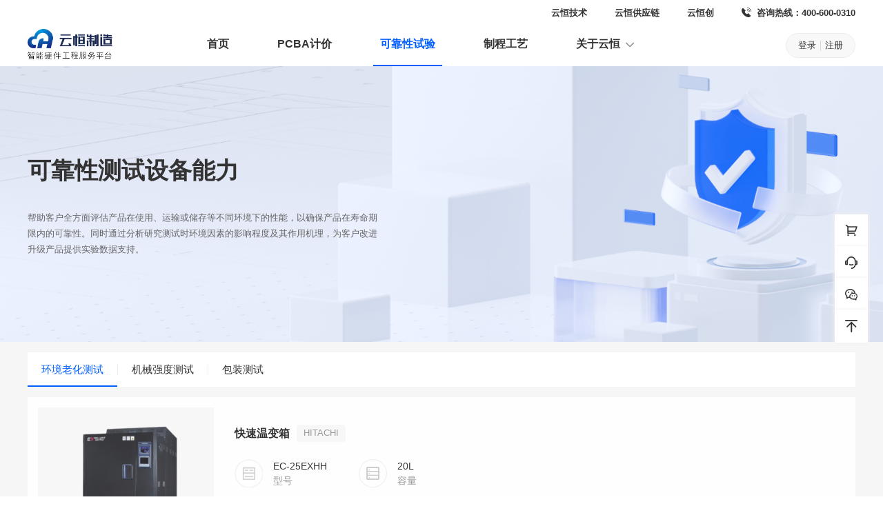

--- FILE ---
content_type: text/html; charset=utf-8
request_url: https://www.yhzz.com.cn/reliability/laohua/
body_size: 6616
content:
<!doctype html>
<!--[if IE 9]><html lang="zh-CN" class="lt-ie9 ie9" data-n-head-ssr lang="zh-CN" data-n-head="%7B%22lang%22:%7B%22ssr%22:%22zh-CN%22%7D%7D"><![endif]-->
<!--[if (gt IE 9)|!(IE)]><!--><html style="font-size:192px" data-n-head-ssr lang="zh-CN" data-n-head="%7B%22lang%22:%7B%22ssr%22:%22zh-CN%22%7D%7D" translate="no"><!--<![endif]-->
<head >
  <meta data-n-head="ssr" charset="utf-8"><meta data-n-head="ssr" name="viewport" content="width=device-width, initial-scale=1"><meta data-n-head="ssr" name="viewport" content="width=1200"><meta data-n-head="ssr" name="X-UA-Compatible" content="IE=edge,chrome=1"><meta data-n-head="ssr" name="renderer" content="webkit"><meta data-n-head="ssr" name="keywords" content="环境老化测试"><meta data-n-head="ssr" name="description" content="云恒制造专注PCBA打样及小批量生产、SMT贴片加工,南京线下工厂占地10000平方,5条松下高端SMT产线;云恒自主研发的一站式PCBA下单平台,实现客户自主下单,自动报价、电子合同、在线支付、生产跟踪、物流跟踪、售后服务等多功能为一体的电子产业服务平台。"><title>环境老化测试-云恒制造</title><link data-n-head="ssr" rel="icon" type="image/x-icon" href="/logo.png"><link rel="preload" href="/_nuxt/f26f415.js" as="script"><link rel="preload" href="/_nuxt/bac685f.js" as="script"><link rel="preload" href="/_nuxt/css/f38ba4d.css" as="style"><link rel="preload" href="/_nuxt/84c117b.js" as="script"><link rel="preload" href="/_nuxt/css/2d1397e.css" as="style"><link rel="preload" href="/_nuxt/6cf9cf1.js" as="script"><link rel="preload" href="/_nuxt/css/b6caf77.css" as="style"><link rel="preload" href="/_nuxt/70e3a5a.js" as="script"><link rel="stylesheet" href="/_nuxt/css/f38ba4d.css"><link rel="stylesheet" href="/_nuxt/css/2d1397e.css"><link rel="stylesheet" href="/_nuxt/css/b6caf77.css">
  
  <script>var _hmt=_hmt||[];!function(){var e=document.createElement("script");e.src="https://hm.baidu.com/hm.js?4a75298d81ad403f04207d1d7c4a0e4f";var t=document.getElementsByTagName("script")[0];t.parentNode.insertBefore(e,t)}()</script>
  
</head>
<body style="font-size:12px" >
<div data-server-rendered="true" id="__nuxt"><!----><div id="__layout"><div data-v-3511f948><div class="body-main" data-v-3511f948><div class="header-main" data-v-3511f948><div class="header-main-box"><div class="title"></div> <div><a><div>云恒技术</div></a> <a><div>云恒供应链</div></a> <a><div>云恒创</div></a> <a><img src="[data-uri]"> <div>咨询热线：400-600-0310</div></a></div></div></div> <div class="header-top" data-v-3511f948><div class="header-top-box"><div class="logo-box"><a href="/"><img alt="云恒制造" title="云恒制造" src="https://file.yhzz.com.cn/pc/yhzz/logo.png?v=2.0"></a></div> <ul role="menubar" class="el-menu-demo header-left el-menu--horizontal el-menu" style="background-color:;"><li role="menuitem" tabindex="-1" class="el-menu-item" style="color:;border-bottom-color:transparent;background-color:;"><a href="/" title="云恒制造首页">首页</a></li> <li role="menuitem" tabindex="-1" class="el-menu-item" style="color:;border-bottom-color:transparent;background-color:;"><a href="/pcba/" title="PCBA计价">PCBA计价</a></li> <li role="menuitem" tabindex="-1" class="el-menu-item" style="color:;border-bottom-color:transparent;background-color:;"><a href="/reliability/laohua/" title="可靠性试验">可靠性试验</a></li> <li role="menuitem" tabindex="-1" class="el-menu-item" style="color:;border-bottom-color:transparent;background-color:;"><a href="/processStandard/" title="制程工艺">制程工艺</a></li> <li role="menuitem" tabindex="-1" class="el-menu-item" style="color:;border-bottom-color:transparent;background-color:;position:relative;"> <div class="nav-company-box"><div><div><!----> <div><div><!----></div> <div><!----></div> <div><a href="/company/">
                    了解更多 <i class="el-icon-arrow-right right-icon"></i></a></div></div></div> <div><div><div></div> <a href="/news/">新闻中心</a></div> <div><div></div> <a href="/joinUs/">加入我们</a></div> <div><div></div> <a href="/contact/">联系我们</a></div></div></div></div><a href="/company/" title="关于云恒">
            关于云恒
            <i class="el-icon-arrow-down" style="font-weight:600;font-size:16px;width:20px;"></i></a></li></ul> <div class="nav-right"><div class="user-box"><!----><!----><!----><!----><!----></div> <!----></div></div></div> <div class="reliability-box" data-v-3511f948><div class="bannerBox"><div class="text"><div><div>可靠性测试设备能力</div> <div>帮助客户全方面评估产品在使用、运输或储存等不同环境下的性能，以确保产品在寿命期限内的可靠性。同时通过分析研究测试时环境因素的影响程度及其作用机理，为客户改进升级产品提供实验数据支持。</div></div></div></div> <div class="reliability-main"><div class="tab-list"><a href="/reliability/laohua/" class="tab-item check-tab">环境老化测试</a> <div class="tab-line"></div> <a href="/reliability/qiangdu/" class="tab-item">机械强度测试</a> <div class="tab-line"></div> <a href="/reliability/baozhuang/" class="tab-item">包装测试</a></div> <div class="reliability-list animate__animated animate__fadeIn" style="display:;"><div class="reliability-item"><img src="https://file.yhzz.com.cn/pc/yhzz/3.0/reliability/laohua/1.png" class="t-img"> <div class="right"><div class="title"><div>快速温变箱</div> <div>HITACHI</div></div> <div class="model"><div class="model-item"><img src="/_nuxt/img/model.1365a5c.png"> <div><div>EC-25EXHH</div> <div>型号</div></div></div> <div class="model-item"><img src="/_nuxt/img/rl.e260d2d.png"> <div><div>20L</div> <div>容量</div></div></div></div> <div class="desc"><div><div>测试温湿度范围：</div> <div>-70℃~ +180℃，20%~ 98% RH</div></div> <div><div>最快温变速率：</div> <div>Heat-up Time：-45℃~155℃ in 9min；Pull-down Time:155℃~-40℃ in 11min.</div></div> <div><div>参考标准：</div> <div>GB/T2423.22-2012温度变化</div></div></div></div></div> <div class="reliability-item"><img src="https://file.yhzz.com.cn/pc/yhzz/3.0/reliability/laohua/2.png" class="t-img"> <div class="right"><div class="title"><div>温度冲击试验箱</div> <div>HITACHI</div></div> <div class="model"><div class="model-item"><img src="/_nuxt/img/model.1365a5c.png"> <div><div>ES-307LH</div> <div>型号</div></div></div> <div class="model-item"><img src="/_nuxt/img/rl.e260d2d.png"> <div><div>305L</div> <div>容量</div></div></div></div> <div class="desc"><div><div>测试温湿度范围：</div> <div>-70℃~ +200℃</div></div> <div><div>最快温变速率：</div> <div>-40℃~70℃ in 3min；-65℃~-200℃ in 10min.</div></div> <div><div>参考标准：</div> <div>GB/T2423.22-2012温度变化</div></div></div></div></div> <div class="reliability-item"><img src="https://file.yhzz.com.cn/pc/yhzz/3.0/reliability/laohua/3.png" class="t-img"> <div class="right"><div class="title"><div>温度冲击试验箱</div> <div>HITACHI</div></div> <div class="model"><div class="model-item"><img src="/_nuxt/img/model.1365a5c.png"> <div><div>ES-206LH</div> <div>型号</div></div></div> <div class="model-item"><img src="/_nuxt/img/rl.e260d2d.png"> <div><div>200L</div> <div>容量</div></div></div></div> <div class="desc"><div><div>测试温湿度范围：</div> <div>-70℃~ +180℃</div></div> <div><div>最快温变速率：</div> <div>-40℃~70℃ in 3min；-65℃~-150℃ in 10min.</div></div> <div><div>参考标准：</div> <div>GB/T2423.22-2012温度变化</div></div></div></div></div> <div class="reliability-item"><img src="https://file.yhzz.com.cn/pc/yhzz/3.0/reliability/laohua/4.png" class="t-img"> <div class="right"><div class="title"><div>温湿度试验箱</div> <div>HITACHI</div></div> <div class="model"><div class="model-item"><img src="/_nuxt/img/model.1365a5c.png"> <div><div>GEC-85MHP</div> <div>型号</div></div></div> <div class="model-item"><img src="/_nuxt/img/rl.e260d2d.png"> <div><div>800L</div> <div>容量</div></div></div></div> <div class="desc"><div><div>测试温湿度范围：</div> <div>-40℃~ +100℃</div></div> <div><div>最快温变速率：</div> <div>Heat-up Time：-40℃~100℃ in 40min；Pull-down Time：20℃~-40℃ in 60min</div></div> <div><div>参考标准：</div> <div>GB/T 2423.1-2008低温；GB/T 2423.2-2008高温；GB/T2423.22-2012温度变化；GB/T 2423.3-2016恒定湿热</div></div></div></div></div> <div class="reliability-item"><img src="https://file.yhzz.com.cn/pc/yhzz/3.0/reliability/laohua/5.png" class="t-img"> <div class="right"><div class="title"><div>温湿度试验箱</div> <div>HITACHI</div></div> <div class="model"><div class="model-item"><img src="/_nuxt/img/model.1365a5c.png"> <div><div>EC-46MHHP</div> <div>型号</div></div></div> <div class="model-item"><img src="/_nuxt/img/rl.e260d2d.png"> <div><div>408L</div> <div>容量</div></div></div></div> <div class="desc"><div><div>测试温湿度范围：</div> <div>-40℃~ +150℃</div></div> <div><div>最快温变速率：</div> <div>Heat-up time1: 3℃/min(from -21℃~131℃)；Heat-up time2：20℃~150℃ in 50 min；Pull-down time：2℃/min(from 131℃~-21℃)；Pull-down time：20℃~-40℃ in 50 min</div></div> <div><div>参考标准：</div> <div>GB/T 2423.1-2008低温; GB/T 2423.2-2008高温; GB/T2423.22-2012温度变化; GB/T 2423.3-2016恒定湿热</div></div></div></div></div> <div class="reliability-item"><img src="https://file.yhzz.com.cn/pc/yhzz/3.0/reliability/laohua/6.png" class="t-img"> <div class="right"><div class="title"><div>盐雾试验箱</div> <div>T-MACHINE</div></div> <div class="model"><div class="model-item"><img src="/_nuxt/img/model.1365a5c.png"> <div><div>TMJ-9701</div> <div>型号</div></div></div> <div class="model-item"><img src="/_nuxt/img/rl.e260d2d.png"> <div><div>900×600×500mm</div> <div>容量</div></div></div></div> <div class="desc"><div><div>参考标准：</div> <div>IEC 68-2-11 &amp; IEC 68-2-52；GB/T 2423.18-2021中性盐雾测试</div></div></div></div></div> <div class="reliability-item"><img src="https://file.yhzz.com.cn/pc/yhzz/3.0/reliability/laohua/7.png" class="t-img"> <div class="right"><div class="title"><div>防尘测试箱</div> <div>T-MACHINE</div></div> <div class="model"><div class="model-item"><img src="/_nuxt/img/model.1365a5c.png"> <div><div>TMJ-9723FC</div> <div>型号</div></div></div> <div class="model-item"><img src="/_nuxt/img/rl.e260d2d.png"> <div><div>900×900×900mm</div> <div>容量</div></div></div></div> <div class="desc"><div><div>参考标准：</div> <div>IEC60529 /GBT4208-2017外壳防护等级测试(IP5X、IP6X)</div></div></div></div></div> <div class="reliability-item"><img src="https://file.yhzz.com.cn/pc/yhzz/3.0/reliability/laohua/8.png" class="t-img"> <div class="right"><div class="title"><div>防水测试箱</div> <div>T-MACHINE</div></div> <div class="model"><div class="model-item"><img src="/_nuxt/img/model.1365a5c.png"> <div><div>TMJ-9710</div> <div>型号</div></div></div> <div class="model-item"><img src="/_nuxt/img/rl.e260d2d.png"> <div><div>900×900×900mm</div> <div>容量</div></div></div></div> <div class="desc"><div><div>测试范围：</div> <div>IEC60529-2013 /GBT4208-2017外壳防护等级测试（IPX1，IPX2，IPX3，IPX4，IPX5，IPX6）</div></div></div></div></div> <div class="reliability-item"><img src="https://file.yhzz.com.cn/pc/yhzz/3.0/reliability/laohua/9.png" class="t-img"> <div class="right"><div class="title"><div>防水测试桶</div> <div>普杰科技</div></div> <div class="model"><div class="model-item"><img src="/_nuxt/img/model.1365a5c.png"> <div><div>--</div> <div>型号</div></div></div> <div class="model-item"><img src="/_nuxt/img/rl.e260d2d.png"> <div><div>φ35cm × 150cm</div> <div>桶规格</div></div></div></div> <div class="desc"><div><div>参考标准：</div> <div>IEC60529-2013 /GBT4208-2017外壳防护等级测试（IPX7，IPX8）</div></div></div></div></div></div> <div class="reliability-list animate__animated animate__fadeIn" style="display:none;"><div class="reliability-item"><img src="https://file.yhzz.com.cn/pc/yhzz/3.0/reliability/qiangdu/1.png" class="t-img"> <div class="right"><div class="title"><div>定向跌落机</div> <div>苏州永上</div></div> <div class="model"><div class="model-item"><img src="/_nuxt/img/model.1365a5c.png"> <div><div>YS-5402T</div> <div>型号</div></div></div> <div class="model-item"><img src="/_nuxt/img/rl.e260d2d.png"> <div><div>30cm~200cm</div> <div>跌落高度范围</div></div></div></div> <div class="desc"><div><div>跌落平台：</div> <div>钢板、硬木板、水泥板、大理石板可选</div></div> <div><div>参考标准：</div> <div>IEC60068-2-31-2008；GB/T 2423.7-2018</div></div></div></div></div> <div class="reliability-item"><img src="https://file.yhzz.com.cn/pc/yhzz/3.0/reliability/qiangdu/2.png" class="t-img"> <div class="right"><div class="title"><div>定向跌落机</div> <div>日本SHINYEI Tec</div></div> <div class="model"><div class="model-item"><img src="/_nuxt/img/model.1365a5c.png"> <div><div>DT-202</div> <div>型号</div></div></div> <div class="model-item"><img src="/_nuxt/img/rl.e260d2d.png"> <div><div>30cm~220cm</div> <div>跌落高度范围</div></div></div></div> <div class="desc"><div><div>跌落平台：</div> <div>钢板、硬木板、水泥板、大理石板可选</div></div> <div><div>参考标准：</div> <div>IEC60068-2-31-2008；GB/T 2423.7-2018</div></div></div></div></div> <div class="reliability-item"><img src="https://file.yhzz.com.cn/pc/yhzz/3.0/reliability/qiangdu/3.png" class="t-img"> <div class="right"><div class="title"><div>滚筒跌落机</div> <div>巩华慧国</div></div> <div class="model"><div class="model-item"><img src="/_nuxt/img/model.1365a5c.png"> <div><div>FGD-I</div> <div>型号</div></div></div> <div class="model-item"><img src="/_nuxt/img/rl.e260d2d.png"> <div><div>50cm，75cm，100cm可选</div> <div>跌落高度范围</div></div></div></div> <div class="desc"><div><div>转速范围：</div> <div>1次/min~20次/min可调</div></div> <div><div>跌落平台：</div> <div>内侧钢板+外侧硬木板组合</div></div> <div><div>参考标准：</div> <div>IEC60068-2-32-2008；GB/T 2423.7-2018</div></div></div></div></div> <div class="reliability-item" style="height: 300px"><img src="https://file.yhzz.com.cn/pc/yhzz/3.0/reliability/qiangdu/4.png" class="t-img"> <div class="right"><div class="title"><div>振动测试台</div> <div>振仪科技</div></div> <div class="model"><div class="model-item"><img src="/_nuxt/img/model.1365a5c.png"> <div><div>VS-600V-51</div> <div>型号</div></div></div> <div class="model-item"><img src="/_nuxt/img/rl.e260d2d.png"> <div><div>600kgf</div> <div>推力</div></div></div></div> <div class="desc"><div><div>频率范围：</div> <div>55~2000Hz (15kg plate)/ 5~800Hz (33kg plate)</div></div> <div><div>最大加速度：</div> <div>50G</div></div> <div><div>最大位移：</div> <div>51mm</div></div> <div><div>最大载重：</div> <div>300kg</div></div> <div><div>参考标准：</div> <div>GB/T 2423.10-2019正弦振动；GB/T2423.56-2018随机振动</div></div></div></div></div></div> <div class="reliability-list animate__animated animate__fadeIn" style="display:none;"><div class="reliability-item"><img src="https://file.yhzz.com.cn/pc/yhzz/3.0/reliability/baozhuang/1.png" class="t-img"> <div class="right"><div class="title"><div>包装跌落机</div> <div>金顿科技</div></div> <div class="model"><div class="model-item"><img src="/_nuxt/img/model.1365a5c.png"> <div><div>SC50X25</div> <div>型号</div></div></div> <div class="model-item"><img src="/_nuxt/img/rl.e260d2d.png"> <div><div>30cm~130cm</div> <div>跌落高度范围</div></div></div></div> <div class="desc"><div><div>参考标准：</div> <div>GB/T 4857.5-1992</div></div></div></div></div></div></div> <!----></div></div> <div data-fetch-key="foot:0" class="foot" data-v-3511f948><div class="foot-box"><div class="header"><div style="display: flex"><div class="link-list"><div class="link-list-item"><img src="/_nuxt/img/goods.84ae9ca.png"> <div class="title">产品中心</div></div> <div class="titleLine"><div class="line1"></div> <div class="line2"></div></div> <div class="link-item-list"><div class="u-link"><a href="/pcba/">PCBA加工服务</a></div> <!----><!----><!----><!----><!----></div></div> <div class="link-list"><div class="link-list-item"><img src="[data-uri]"> <div class="title">服务内容</div></div> <div class="titleLine"><div class="line1"></div> <div class="line2"></div></div> <div class="link-item-list"><div class="u-link"><a href="/processStandard/">制程工艺</a></div> <div class="u-link"><a href="/reliability/laohua/">可靠性试验</a></div></div></div> <div class="link-list"><div class="link-list-item"><img src="[data-uri]"> <div class="title">帮助中心</div></div> <div class="titleLine"><div class="line1"></div> <div class="line2"></div></div> <div class="link-item-list"><div class="u-link"><a href="/help/">常见问题</a></div> <div class="u-link"><a href="/help/cjwt/1280/">下单流程</a></div></div></div> <div class="link-list"><div class="link-list-item"><img src="[data-uri]"> <div class="title">关于云恒</div></div> <div class="titleLine"><div class="line1"></div> <div class="line2"></div></div> <div class="link-item-list"><div class="u-link"><a href="/company/">公司介绍</a></div> <div class="u-link"><a href="/news/">新闻中心</a></div> <div class="u-link"><a href="/contact/">联系我们</a></div> <div class="u-link"><a href="/joinUs/">加入我们</a></div></div> <div></div></div></div> <!----></div> <!----> <div class="link-line"></div> <div class="bottomBetween"><!----> <div class="address-box"><div>云恒地址：南京江宁区诚信大道509号</div></div></div></div> <div class="tw"><div>
    ©2026 南京云恒信息技术有限公司  版权所有  <a href="https://beian.miit.gov.cn/" target="_blank" rel="noopener noreferrer nofollow">苏ICP备 18056041号-11</a></div> <div style="margin-top:10px;">云恒制造(SMT贴片加工、PCBA打样)</div></div></div> <!----></div></div></div><script>window.__NUXT__={serverRendered:true,routePath:"\"\u002Freliability\u002Flaohua\u002F\"",fetch:"{\"foot:0\":{\"linkList\":[{\"linksId\":6,\"linksName\":\"南京贴片加工厂\",\"linksUrl\":\"https:\u002F\u002Fwww.yhzz.com.cn\",\"sortOrder\":1,\"websiteId\":2}],\"pathName\":\"reliability-value\",\"scUrl\":\"https:\u002F\u002Fwww.yhsc.com\"}}"};</script><script src="/_nuxt/f26f415.js" defer></script><script src="/_nuxt/70e3a5a.js" defer></script><script src="/_nuxt/bac685f.js" defer></script><script src="/_nuxt/84c117b.js" defer></script><script src="/_nuxt/6cf9cf1.js" defer></script>
<script></script>
</body>
</html>


--- FILE ---
content_type: text/css; charset=UTF-8
request_url: https://www.yhzz.com.cn/_nuxt/css/2d1397e.css
body_size: 4977
content:
.error-box{align-items:center;background-color:#f7f8fa;display:flex;height:100%;justify-content:center;min-height:calc(100vh - 152px);width:100%}.nuxt-progress{height:2px;left:0;opacity:1;position:fixed;right:0;top:0;transition:width .1s,opacity .4s;width:0;z-index:999999}.nuxt-progress.nuxt-progress-notransition{transition:none}.nuxt-progress-failed{background-color:red}.header-top{background-color:#fff;height:60px;width:100%}.header-top a:visited{color:#333}.header-top .header-top-box{align-items:center;display:flex;height:100%;justify-content:space-between;margin:0 auto;position:relative;width:1200px}.header-top .header-top-box .logo-box{align-items:center;display:flex;position:absolute;top:6px}.header-top .header-top-box .logo-box img{height:44px;width:123px}.header-top .header-top-box .realname-div{margin-left:10px;max-height:80px;overflow:hidden;text-overflow:ellipsis;white-space:nowrap;width:66px}.header-top .header-top-box .header-left{border-bottom:none!important;flex:none;margin-left:250px}.header-top .header-top-box .header-left .el-menu-item{align-items:center;color:#333;display:flex;font-size:16px;font-weight:600;line-height:56px;margin-left:50px;padding:0}.header-top .header-top-box .header-left .el-menu-item>a{display:block;height:60px;margin-top:2px;padding:0 10px}.header-top .header-top-box .header-left .el-menu-item>a i{transition:.2s}.header-top .header-top-box .header-left .el-menu-item>a:hover{color:#005eff!important}.header-top .header-top-box .header-left .el-menu-item:first-child{margin-left:0}.header-top .header-top-box .header-left .el-submenu{margin-left:50px}.header-top .header-top-box .header-left .el-submenu .el-submenu__title{color:#333;font-size:16px;font-weight:600;padding:0 10px}.header-top .header-top-box .header-left .el-menu-item.is-active{border-bottom:2px solid #005eff!important;color:#005eff}.header-top .header-top-box .header-left .el-menu-item.is-active>a{color:#005eff}.header-top .header-top-box .header-left .el-submenu.is-active .el-submenu__title{border-bottom:3px solid #005eff;color:#005eff}.header-top .header-top-box .header-left .el-submenu.is-active .el-submenu__title a,.header-top .header-top-box .header-left .el-submenu.is-active .el-submenu__title i{color:#005eff}.header-top .header-top-box .shopping .el-badge__content{background-color:#005eff;border:none;border-radius:50%;color:#fff;display:inline-block;font-family:Microsoft YaHei,PingFang SC,Helvetica,Arial,sans-serif!important;font-size:12px;height:16px;line-height:16px;min-width:12px;padding:1px 2px;text-align:center;white-space:nowrap}.header-top .header-top-box .nav-right{margin-left:20px}.header-top .header-top-box .nav-right .user-box{align-items:center;background:#f8f8f8;border:1px solid #ededed;border-radius:90px;display:flex;flex:none;height:34px;justify-content:center;width:99px}.header-top .header-top-box .nav-right .user-box>a{color:#333;font-size:13px;font-weight:400;line-height:18px}.header-top .header-top-box .nav-right .user-box>div{background:#d9d9d9;height:15px;margin:0 6px;width:1px}.header-top .header-top-box .nav-right .user-login-box{align-items:center;color:#333;display:flex;font-size:14px}.header-top .header-top-box .nav-right .user-login-box .line{background:#000;border-radius:1Px;height:14px;margin-top:2px;opacity:.1;width:1Px}.header-top .header-top-box .nav-right .user-login-box .shopping{align-items:center;background:#f3f3f3;border-radius:20px;color:#005eff;cursor:pointer;display:flex;font-size:14px;font-weight:500;height:24px;justify-content:center;margin-right:12px;width:66px}.header-top .header-top-box .nav-right .user-login-box .shopping img{height:16px;margin-right:7px;width:16px}.header-top .header-top-box .nav-right .user-login-box .el-menu.el-menu--horizontal{border-bottom:none}.header-top .header-top-box .nav-right .user-login-box .el-menu.el-menu--horizontal .el-submenu__title .el-icon-arrow-down:before{content:"";font-size:15px;padding-top:5px}.header-top .header-top-box .nav-right .user-login-box .el-submenu__title{align-items:center;border-bottom:none;color:#333;display:flex;font-size:14px;height:60px;line-height:60px;padding:0;padding-left:0!important;text-align:center;width:100px}.header-top .header-top-box .nav-right .user-login-box .el-submenu__title svg{flex:none}.header-top .header-top-box .nav-right .user-login-box .el-submenu__title:hover{background-color:#fff;color:#005eff;font-size:14px;transition:.5s}.header-top .header-top-box .nav-right .user-login-box .el-submenu__title:hover .user-yonghu{color:#005eff;font-size:14px;transition:.5s}.header-top .header-top-box .nav-right .user-login-box .el-submenu__title:hover i{color:#005eff;transition:.5s}.header-top .header-top-box .nav-right .user-login-box .el-submenu__title>.user-yonghu{color:#333;font-size:14px;margin-right:10px}.header-top .header-top-box .nav-right .user-login-box .el-submenu__title>.user-yonghu:before{content:"";line-height:25px}.header-top .header-top-box .nav-right .user-login-box .el-submenu__title>.check-login-user{display:none}.header-top .header-top-box .nav-right .user{cursor:pointer;display:flex;transition:.5s}.header-top .header-top-box .nav-right .user .user-yonghu{color:#333;font-size:14px;margin-right:10px}.header-top .header-top-box .nav-right .user .user-yonghu:before{content:"";line-height:20px}.header-top .header-top-box .nav-right .user .header-btn{cursor:pointer;line-height:20px}.header-top .header-top-box .nav-right .user:hover .header-btn,.header-top .header-top-box .nav-right .user:hover .user-yonghu{color:#005eff}.header-top .header-top-box .nav-right .zhuce{cursor:pointer;line-height:20px}.header-top .header-top-box .nav-right .zhuce:hover{color:#005eff}.header-top .header-top-box .nav-right .line{background:#000;border-radius:1Px;height:14px;margin-left:10px;margin-right:10px;opacity:.1;width:1Px}.header-top .header-top-box .nav-right .icon-shouye-icon-dianhua:before{content:""}.top-menu>.el-submenu .el-submenu__icon-arrow{margin-left:10px;margin-top:0}.top-menu .el-menu .el-menu-item{align-items:center;color:#333;display:flex;font-size:14px;font-weight:500;height:50px;justify-content:center;line-height:50px;padding:0;width:100%}.top-menu>.el-submenu .el-submenu__title{border-bottom:2px solid transparent}.top-menu .el-menu--popup{min-width:100px!important;padding:0;width:100px}.top-menu .el-menu--popup-bottom-start{margin-top:2px}.top-menu .el-menu .el-menu-item>span:first-child{font-size:18px}.top-menu .el-menu .el-menu-item:hover{background-color:#005eff;color:#fff}.top-menu .el-menu .el-menu-item:hover>span{color:#fff}.header-main{background:#fff;height:36px}.header-main .header-main-box{align-items:center;display:flex;height:100%;justify-content:space-between;margin:0 auto;width:1200px}.header-main .header-main-box .title{color:#333;font-size:12px;font-weight:400;line-height:17px}.header-main .header-main-box>div:last-child{display:flex}.header-main .header-main-box>div:last-child>a{align-items:center;display:flex;margin-left:40px}.header-main .header-main-box>div:last-child>a img{fill:#333;height:14px;margin-right:8px;transition:.5s;width:14px}.header-main .header-main-box>div:last-child>a>div:last-child{color:#333;font-size:13px;font-weight:700;line-height:15px;transition:.5s}.header-main .header-main-box>div:last-child>a:first-child,.header-main .header-main-box>div:last-child>a:nth-child(2),.header-main .header-main-box>div:last-child>a:nth-child(3){cursor:pointer;transition:.5s}.header-main .header-main-box>div:last-child>a:first-child:hover>div:last-child,.header-main .header-main-box>div:last-child>a:nth-child(2):hover>div:last-child,.header-main .header-main-box>div:last-child>a:nth-child(3):hover>div:last-child{color:#005eff}.header-main .header-main-box>div:last-child>a:first-child:hover svg,.header-main .header-main-box>div:last-child>a:nth-child(2):hover svg,.header-main .header-main-box>div:last-child>a:nth-child(3):hover svg{fill:#005eff}.link-menu{align-items:center;background:#f6f6f6;box-shadow:0 4px 4px rgba(44,42,32,.102);display:flex;height:39px;justify-content:center;position:absolute;top:-80px;width:100%;z-index:99}.link-menu a{color:#333;font-weight:500;margin-right:80px}.link-menu .check-nav,.link-menu a:hover{color:#005eff!important}.isHover{display:block!important}.isHoverA,.isHoverI{color:#005eff!important}.isHoverI{transform:rotate(180deg)}.nav-company-box{background-color:#fff;box-shadow:0 3px 8px rgba(0,0,0,.08);cursor:auto;display:none;height:130px;left:-250px;padding:20px 0 20px 20px;position:absolute;top:60px;width:625px;z-index:99}.nav-company-box>div{display:flex;justify-content:space-between}.nav-company-box>div>div:first-child{display:flex;margin-right:30px}.nav-company-box>div>div:first-child>a:first-child>img{height:130px;width:130px}.nav-company-box>div>div:first-child>div{flex:1;margin-left:20px}.nav-company-box>div>div:first-child>div>div{display:flex}.nav-company-box>div>div:first-child>div>div:first-child>a{color:#333;font-size:14px;font-weight:600;line-height:20px}.nav-company-box>div>div:first-child>div>div:nth-child(2){margin-top:10px}.nav-company-box>div>div:first-child>div>div:nth-child(2)>a{color:#999;font-size:13px;font-weight:400;line-height:20px;white-space:normal}.nav-company-box>div>div:first-child>div>div:nth-child(2)>a:hover{color:#999!important}.nav-company-box>div>div:first-child>div>div:last-child{align-items:center}.nav-company-box>div>div:first-child>div>div:last-child>a{color:#005eff;cursor:pointer;font-size:13px;font-weight:400;line-height:18px;margin-top:15px}.nav-company-box>div>div:first-child>div>div:last-child>a i{color:#005eff;font-size:13px;margin-left:-5px;width:14px}.nav-company-box>div>div:first-child>div>div:last-child>a .right-icon{transition:.5s}.nav-company-box>div>div:first-child>div>div:last-child>a:hover .right-icon{margin-left:0}.nav-company-box>div>div:last-child{align-items:center;border-left:1px solid #eaeaea;display:flex;flex-direction:column;height:130px;justify-content:center;padding:0 30px;text-align:center}.nav-company-box>div>div:last-child>div{align-items:center;display:flex;margin-top:20px}.nav-company-box>div>div:last-child>div:first-child{margin-top:0}.nav-company-box>div>div:last-child>div>div{background-color:#eaeaea;border-radius:50%;height:4px;margin-right:11px;width:4px}.nav-company-box>div>div:last-child>div>a{color:#333;font-size:14px;font-weight:400;line-height:20px;margin-top:0;padding:0}.foot{background-color:#272727;flex-direction:column;min-width:1200px;width:100%}.foot .foot-box{flex:1;height:100%;margin:0 auto;padding-top:26px;width:1200px}.foot .foot-box .header{display:flex;justify-content:space-between;margin-bottom:14px}.foot .foot-box .header .link-list{margin-right:77px;width:100px}.foot .foot-box .header .link-list .link-list-item{align-items:center;display:flex}.foot .foot-box .header .link-list .link-list-item img{height:18px;width:18px}.foot .foot-box .header .link-list .link-list-item .title{color:#fff;font-size:14px;font-weight:400;line-height:14px;margin-left:6px;text-align:justify}.foot .foot-box .header .link-list .titleLine{display:flex;height:1px;margin:14px 0;width:100%}.foot .foot-box .header .link-list .titleLine .line1{background-color:#979797;width:18px}.foot .foot-box .header .link-list .titleLine .line2{background-color:#969696;flex:1;opacity:.4}.foot .foot-box .header .link-list .link-item-list .u-link{cursor:pointer;margin-bottom:15px;position:relative}.foot .foot-box .header .link-list .link-item-list .u-link a{color:#bebebe;font-size:13px;font-weight:400;line-height:13px;text-align:justify}.foot .foot-box .header .link-list .link-item-list .u-link:hover a{color:#fff!important}.foot .foot-box .header .link-list .link-right-line{background-color:#ddd;border-radius:1Px;height:24px;margin-top:2px;opacity:.3;width:1Px}.foot .foot-box .header .link-list:first-child{margin-left:0}.foot .foot-box .header .img-box>div:first-child{align-items:center;display:flex;justify-content:flex-end}.foot .foot-box .header .img-box>div:first-child>img{height:18px;width:18px}.foot .foot-box .header .img-box>div:first-child>div{color:#fff;font-size:14px;font-weight:600;line-height:14px;margin-left:10px}.foot .foot-box .header .img-box>div:nth-child(2){color:#eb3135;font-size:26px;font-weight:700;line-height:30px;margin-top:8px;text-align:right}.foot .foot-box .header .img-box>div:nth-child(3){color:#bebebe;font-size:12px;font-weight:400;line-height:13px;margin-top:5px;text-align:right}.foot .foot-box .header .img-box .codeBox{display:flex;justify-content:flex-end;margin-top:14px;width:100%}.foot .foot-box .header .img-box .codeBox .wx-box{margin-left:14px;text-align:center}.foot .foot-box .header .img-box .codeBox .wx-box .el-popover__reference-wrapper>img{height:80px;width:80px}.foot .foot-box .header .img-box .codeBox .wx-box .title{color:#bebebe;font-size:12px;font-weight:400;line-height:12px;margin-top:7px}.foot .foot-box .friendlylinks{color:#bebebe;font-size:13px;line-height:18px;margin-top:20px}.foot .foot-box .friendlylinks .link-center{display:flex;padding:20px 0}.foot .foot-box .friendlylinks .link-center>div:first-child{color:#bebebe;flex:none;font-size:12px;font-weight:400;line-height:17px;margin-right:20px}.foot .foot-box .friendlylinks .link-center .list{align-items:center;display:flex;flex-wrap:wrap}.foot .foot-box .friendlylinks .link-center .list .item{color:#bebebe;cursor:pointer;font-size:12px;font-weight:400;line-height:17px}.foot .foot-box .friendlylinks .link-center .list .item:hover{color:#fff!important}.foot .foot-box .friendlylinks .link-center .list .line{background-color:#666;height:13px;margin:0 10px;width:1px}.foot .foot-box .bottomBetween{align-items:center;display:flex;justify-content:space-between}.foot .foot-box .bottomBetween .hezuo{align-items:center;display:flex;margin:15px 0}.foot .foot-box .bottomBetween .hezuo>div{color:#bebebe;font-size:13px;font-weight:400;line-height:13px;margin-left:30px;margin-right:10px}.foot .foot-box .bottomBetween .hezuo>div:first-child{margin-left:0}.foot .foot-box .bottomBetween .address-box{display:flex}.foot .foot-box .bottomBetween .address-box>div{color:#bebebe;font-size:13px;font-weight:400;line-height:13px;padding:0 13px}.foot .tw{align-items:center;background-color:#0c0c0c;display:flex;flex-direction:column;font-size:12px;height:60px;justify-content:center;width:100%}.foot .tw,.foot .tw a{color:#fff;font-weight:400;line-height:12px}.foot .tw a{font-size:13px}.foot .link-line{background-color:#979797;height:1px;opacity:.2;width:100%}.el-popover{display:flex;justify-content:center;min-width:120px!important;padding:2px!important}.el-popover .codeImage{height:150px!important;width:150px!important}.zcxy-box{color:#666;font-size:12px;line-height:20px;overflow-y:auto;padding-bottom:10px;padding-right:10px;padding-top:10px}.zcxy-box .zcxy-box-h{color:#333;font-weight:700}.zcxy-box p{line-height:20px;margin-top:5px}.zcxy-box p .r{-webkit-text-decoration:underline;text-decoration:underline}.zcxy-box .zcxy-box-t{color:#333;font-weight:600;margin-bottom:10px;margin-top:10px}.zcxy-box .title-p{margin-top:18px}#__nuxt{-webkit-font-smoothing:antialiased;-moz-osx-font-smoothing:grayscale;color:#333;font-family:Hiragino Sans GB,Microsoft YaHei,WenQuanYi Micro Hei,sans-serif;font-size:13px;height:100%;line-height:1.5;position:relative;width:100%}textarea{font-family:Microsoft YaHei,PingFang SC,Helvetica,Arial,sans-serif}body,html{background-color:#fff;height:100%;margin:0;min-width:1200px;padding:0;width:100%}ol,p,ul{margin-bottom:0;margin-top:0}ol,ul{list-style:none;padding-left:0}a{color:#000}h1,h2,h3,h4,h5,h6{font-size:13px;font-weight:400;margin:0}img{border:0;margin:0;padding:0;vertical-align:middle}*{outline:none}.down-a{color:#005eff;cursor:pointer;font-size:13px;line-height:17px;-webkit-text-decoration:none;text-decoration:none}.icon-tongyong-icon-gantan:before{content:""}.body-main{background-color:#f6f6f6;min-height:calc(100vh - 311px);min-width:1200px}.clear-both{clear:both}@font-face{font-family:myiconfont;src:url(/_nuxt/fonts/iconfont.78fb735.woff2) format("woff2"),url(/_nuxt/fonts/iconfont.1795b01.woff) format("woff"),url(/_nuxt/fonts/iconfont.c320953.ttf) format("truetype")}.user-all{color:#999;font-size:22px!important}.myiconfont{-webkit-font-smoothing:antialiased;-moz-osx-font-smoothing:grayscale;font-family:myiconfont!important;font-size:16px;font-style:normal}.icon-dengluzhuce-icon-mima:before{content:"";line-height:40px}.icon-dengluzhuce-icon-shoujihao:before{content:"";line-height:40px}.icon-dengluzhuce-icon-yanzhengma:before{content:"";line-height:40px}.icon-dengluzhuce-icon-xingming:before{content:"";line-height:40px}.icon-dengluzhuce-icon-qiyerenzheng:before{content:"";line-height:40px}.icon-tongyong-icon-wenhao:before{content:""}a{color:#5f5f5f;-webkit-text-decoration:none;text-decoration:none}a:hover{color:#005eff!important}.el-tooltip__popper{font-size:13px;max-width:300px}.el-input__inner{font-size:13px}.image-slot{align-items:center;color:#c0c4cc;display:flex;font-size:14px;height:100%;justify-content:center;vertical-align:middle;width:100%}.el-message--success{z-index:3004!important}.news-box{background:#f6f6f6;height:100%;margin:0 auto;padding:20px 0;width:1200px}.el-radio-group .el-radio--small.is-bordered{border:1px solid #dcdfe6;border-radius:4px;border-radius:2px;color:#333;font-weight:400;height:32px;line-height:28px;margin:0;min-width:74px;padding:0 12px;position:relative;text-align:center}.el-radio-group .el-radio--small .el-radio__input{position:absolute}.el-radio-group .el-radio__inner{border:none!important;height:0!important;width:0!important}.el-radio-group .el-radio--small.is-bordered .el-radio__label{color:#333;font-size:13px;font-weight:400}.el-radio-group .el-radio.is-bordered.is-checked{border-color:#005eff}.el-radio-group .el-radio--small.is-bordered .el-radio__input.is-checked{bottom:-3px;position:absolute;right:-1px}.el-radio-group .el-radio__input.is-checked .el-radio__inner{background:url([data-uri]) no-repeat;background-size:100% 100%;-moz-background-size:100% 100%;-webkit-background-size:100% 100%;-o-background-size:100% 100%;border:none!important;border-radius:0;height:21px!important;width:19px!important}.el-radio-group .el-radio__input.is-checked .el-radio__inner:after{background:#fff;height:0;width:0}.el-radio-group .el-radio__label{padding-left:0}.el-radio-group .el-radio.is-bordered.is-checked .el-radio__label{color:#005eff}.my-form .el-form-item{margin-bottom:18px;margin-right:0}.my-form .el-form-item .el-form-item__label{color:#333;font-size:13px;line-height:32px;padding:0 9px 0 0;position:relative}.my-form .el-form-item .el-form-item__content{line-height:32px}.my-form .el-form-item .el-input--small{font-size:12px;position:relative}.my-form .el-input--small .el-input__inner{border-radius:2px;line-height:0px}.el-radio{font-weight:400;margin-left:0!important;margin-right:12px!important;margin-top:0!important}.my-form .el-form-item.is-error .el-radio-group .el-radio--small.is-bordered{border-color:#e62e44}.el-input-group__append{background-color:#f2f2f2;border:1px solid #dcdfe6;border-radius:0 2px 2px 0;color:#999;font-weight:400;height:30px;line-height:30px;padding:0;position:absolute;right:0;text-align:center;top:0;width:37px}.my-form .el-form-item.is-error .el-radio-group .el-radio--small.is-bordered .el-radio__label{color:#e62e44}.my-form .el-form-item.is-required:not(.is-no-asterisk)>.el-form-item__label:before{color:#eb3135;font-size:13px;left:13px;margin-right:0;position:absolute;top:2px}.my-form .el-descriptions .is-bordered .el-descriptions-item__cell{border:1px solid #e5e5e5;color:#333;font-size:13px;font-weight:400;line-height:20px;padding:9.5px 10px}.my-form .el-descriptions-item__label.is-bordered-label{background-color:#fafafa;color:#333!important;flex:none;width:25%}.my-form .el-descriptions-item__content{flex:none;width:25%}.my-form .el-descriptions-item__cell{text-align:center!important}.my-form .el-descriptions__header{display:none}.my-form table{background:#e5e5e5}.my-form table td{background-color:#fff}.my-form .el-form-item--small.el-form-item{margin-bottom:10px}.my-form .el-form-item__label{position:relative}.my-form .el-form-item__error{display:none}.my-form .tip-span{color:#b3b3b3;font-size:12px;line-height:32px;margin-left:10px;margin-right:10px}.el-button{font-family:Microsoft YaHei,PingFang SC,Helvetica,Arial,sans-serif!important}.el-upload-list__item{transition:none!important}.disabled-upload-demo .el-upload{display:none}.disabled-upload-demo .el-upload-list{height:32px}.disabled-upload-demo .el-upload-list__item:first-child{margin-top:3px}.el-upload-list__item-name{margin-right:24px}.el-upload{position:relative}.my-upload-demo .upload-btn{padding:9px 10px;position:relative}.my-upload-demo .upload-tip{height:12px;position:absolute;top:10px;width:12px}.el-form-item.is-error .my-upload-demo .upload-btn{border-color:#d32421}.el-upload-list .el-icon-upload-success{display:none}.el-upload-list .el-icon-close{display:block!important;top:6px}.el-drawer__header{color:#333;font-size:20px;font-weight:600;margin-bottom:20px}.el-drawer__body{padding:10px}.el-button,.el-checkbox__inner,.el-input__inner,.el-radio.is-bordered,.el-radio__inner,.el-table td.el-table__cell,.el-table th.el-table__cell.is-leaf,.el-tabs--border-card,.el-tabs--border-card>.el-tabs__header,.el-tabs--border-card>.el-tabs__header .el-tabs__item,.el-textarea__inner{border-width:1Px}.el-dialog__wrapper{position:fixed!important}.el-radio.is-bordered.is-disabled{background-color:#f9f9f9;color:#999}.nuxt-progress{background-color:#005eff}.page-enter-active,.page-leave-active{transition:opacity .5s}.page-enter,.page-leave-active{opacity:0}.el-carousel__container{overflow-x:hidden}.el-checkbox__input.is-checked+.el-checkbox__label{color:#005eff}.login-index{align-items:center;background:url(https://file.yhzz.com.cn/pc/yhzz/login/login-banner.png) no-repeat;background-repeat:no-repeat;background-size:1920px 100%;-moz-background-size:1920px 100%;-webkit-background-size:1920px 100%;-o-background-size:1920px 100%;display:flex;height:calc(100vh - 96px);justify-content:center;min-height:625px;width:100%}.login-index .login-box{background-color:#fff;border-radius:10px;box-shadow:0 4px 10px rgba(0,0,0,.1);display:flex;height:595px;width:940px}.login-index .login-box .el-button--primary.is-disabled{background-color:rgba(0,0,0,.1);border:none}.login-index .login-box .left{background:url(https://file.yhzz.com.cn/pc/yhzz/login/login-left.png?v=2.0) no-repeat;background-repeat:no-repeat;background-size:100% 100%;-moz-background-size:100% 100%;-webkit-background-size:100% 100%;-o-background-size:100% 100%;height:100%;width:341px}.login-index .login-box .left>div:first-child{color:#002f80;font-size:28px;font-weight:700;line-height:32px;margin-left:30px;margin-top:70px}.login-index .login-box .left>div:nth-child(2){color:#002f80;font-size:24px;font-weight:700;line-height:36px;margin-left:30px;margin-top:25px}.login-index .login-box .left>div:last-child{color:#002f80;font-size:16px;font-weight:400;line-height:36px;margin-left:30px}.login-index .login-box .right{background-color:#fff;border-radius:10px;flex:1;overflow:hidden;padding:52px 100px 0}@media screen and (min-width:1920px){.login-index{background-size:100% 100%;-moz-background-size:100% 100%;-webkit-background-size:100% 100%;-o-background-size:100% 100%}}.user-login .required-tip{color:#eb3135;left:25px;position:absolute;top:3px;z-index:99}.user-login .login-header{display:flex}.user-login .login-header .login-header-item{cursor:pointer;flex:1;text-align:center}.user-login .login-header .login-header-item>div:first-child{color:#999;font-size:16px;font-weight:400;line-height:22px}.user-login .login-header .login-header-item:hover>div:first-child{color:#005eff}.user-login .login-header .login-header-item>div:last-child{background:#fff;border-radius:1Px;height:2px;margin-top:10px}.user-login .login-header .login-header-item-check>div:first-child{color:#005eff!important;font-weight:700}.user-login .login-header .login-header-item-check>div:last-child{background:#005eff!important}.user-login .login-header .login-header-line{background-color:#e5e5e5;border-radius:1Px;height:12px;margin-top:7px;width:1Px}.user-login .el-form-item{margin-bottom:10px!important}.user-login .el-form-item .el-form-item__label{font-size:13px}.user-login .el-form-item .el-form-item__content{line-height:40px}.user-login .el-form-item .el-input__inner{border:1px solid rgba(0,0,0,.1);border-radius:4px;box-sizing:border-box;color:#333;font-size:13px;font-weight:400;height:40px;line-height:40px}.user-login .el-form-item .el-input--prefix .el-input__inner{line-height:0px;padding-left:35px}.user-login .el-form-item .el-input--prefix .el-input__inner:focus{border-color:#337eff!important;color:#333!important}.user-login .el-form-item .el-input--prefix .el-input__inner:focus+.el-input__prefix .user-all{color:#005eff}.user-login .el-form-item .el-input--prefix .el-input__inner:focus+.el-input__prefix .user-eName{background-position:-81px -11px}.user-login .is-error .el-input--prefix .el-input__inner{border-color:#d32421;color:#d32421}.user-login .is-error .el-input--prefix .user-all{color:#d32421}.user-login .is-error .el-input--prefix .user-eName{background-position:-117px -11px}.user-login .is-error .el-input--prefix input::-webkit-input-placeholder{color:#d32421}.user-login .is-error .el-input--prefix input:-moz-placeholder,.user-login .is-error .el-input--prefix input::-moz-placeholder{color:#d32421}.user-login .is-error .el-input--prefix input:-ms-input-placeholder{color:#d32421}.user-login .user-sub-btn{background-color:#005eff;border-radius:4px;color:#fff;font-size:16px;font-weight:500;height:40px;line-height:1;line-height:10px;margin-top:40px;opacity:1;width:100%}.user-login .user-sub-btn.is-disabled{background-color:rgba(0,0,0,.1);border:none}.user-login .mobile{background-position:-45px -40px;margin-top:11px}.user-login .user-eName{background-position:-45px -11px;margin-top:11px}.user-login .yz-btn{background-color:#005eff;border-radius:4px;color:#fff;font-size:13px;font-weight:400;height:40px;line-height:1;margin-left:10px;text-align:center;width:110px}.user-login .yz-btn .el-button--primary.is-disabled{opacity:.5}.user-login .yz-btn .el-radio__original{opacity:.8}.user-login .yz-btn .el-checkbox__label{color:#999;font-size:13px}.user-enterprise{text-align:center}.user-enterprise>div:first-child{color:#333;font-size:16px;font-weight:600;line-height:22px;margin-bottom:10px}.user-enterprise .remark{display:flex;font-size:13px;margin-bottom:10px}.user-enterprise .remark>div:first-child{color:#005eff;display:flex;flex:none;line-height:17px;width:36px}.user-enterprise .remark>div:last-child{color:#999;line-height:17px;text-align:left}.user-enterprise .upload-box{margin-top:10px;text-align:left}.user-enterprise .upload-box>div:first-child{color:#333;font-size:14px;margin-bottom:10px}.user-enterprise .upload-box>div:first-child>span{color:#eb3135;font-size:13px;font-weight:600}.user-enterprise .btn-list-box{display:flex;justify-content:space-between;margin-top:20px}.user-enterprise .btn-list-box .el-button{border-radius:4px;font-size:18px;height:50px;width:170px}.user-enterprise .btn-list-box .el-button:first-child{background-color:#fff;border:1px solid #e5e5e5;box-sizing:border-box;color:#999}.user-enterprise .btn-list-box .el-button:last-child{font-weight:500}.user-register .el-form-item{margin-bottom:18px!important}.user-register .user-register-header{display:flex;margin-bottom:20px}.user-register .user-register-header>h3{color:#333;font-size:16px;font-weight:700;line-height:24px;margin-left:41px}.user-register .user-register-header .header-line{background:#000;border-radius:1Px;height:12px;margin-left:20px;margin-right:20px;margin-top:6px;opacity:.1;width:1Px}.user-register .user-register-header>div:last-child{color:#999;font-size:13px}.user-register .user-register-header>div:last-child span{color:#005eff;cursor:pointer;line-height:24px}.user-register .select-user{color:#666;margin-bottom:18px}.user-register .select-user .el-radio__label{font-size:16px}.user-register .select-user .el-radio{margin-right:30px!important}.user-register .select-user .is-checked .el-radio__label{color:#005eff}.user-register .select-user .is-checked .is-checked .el-radio__inner{background:#005eff;border-color:#005eff}.user-register .xieyi{font-size:12px;margin-top:10px}.user-register .xieyi .el-checkbox__label{font-size:12px}

--- FILE ---
content_type: text/css; charset=UTF-8
request_url: https://www.yhzz.com.cn/_nuxt/css/b6caf77.css
body_size: 2755
content:
#__nuxt{-webkit-font-smoothing:antialiased;-moz-osx-font-smoothing:grayscale;color:#333;font-family:Hiragino Sans GB,Microsoft YaHei,WenQuanYi Micro Hei,sans-serif;font-size:13px;height:100%;line-height:1.5;position:relative;width:100%}textarea{font-family:Microsoft YaHei,PingFang SC,Helvetica,Arial,sans-serif}body,html{background-color:#fff;height:100%;margin:0;min-width:1200px;padding:0;width:100%}ol,p,ul{margin-bottom:0;margin-top:0}ol,ul{list-style:none;padding-left:0}a{color:#000}h1,h2,h3,h4,h5,h6{font-size:13px;font-weight:400;margin:0}img{border:0;margin:0;padding:0;vertical-align:middle}*{outline:none}.down-a{color:#005eff;cursor:pointer;font-size:13px;line-height:17px;-webkit-text-decoration:none;text-decoration:none}.icon-tongyong-icon-gantan:before{content:""}.body-main{background-color:#f6f6f6;min-height:calc(100vh - 311px);min-width:1200px}.clear-both{clear:both}@font-face{font-family:myiconfont;src:url(/_nuxt/fonts/iconfont.78fb735.woff2) format("woff2"),url(/_nuxt/fonts/iconfont.1795b01.woff) format("woff"),url(/_nuxt/fonts/iconfont.c320953.ttf) format("truetype")}.user-all{color:#999;font-size:22px!important}.myiconfont{-webkit-font-smoothing:antialiased;-moz-osx-font-smoothing:grayscale;font-family:myiconfont!important;font-size:16px;font-style:normal}.icon-dengluzhuce-icon-mima:before{content:"";line-height:40px}.icon-dengluzhuce-icon-shoujihao:before{content:"";line-height:40px}.icon-dengluzhuce-icon-yanzhengma:before{content:"";line-height:40px}.icon-dengluzhuce-icon-xingming:before{content:"";line-height:40px}.icon-dengluzhuce-icon-qiyerenzheng:before{content:"";line-height:40px}.icon-tongyong-icon-wenhao:before{content:""}a{color:#5f5f5f;-webkit-text-decoration:none;text-decoration:none}a:hover{color:#005eff!important}.el-tooltip__popper{font-size:13px;max-width:300px}.el-input__inner{font-size:13px}.image-slot{align-items:center;color:#c0c4cc;display:flex;font-size:14px;height:100%;justify-content:center;vertical-align:middle;width:100%}.el-message--success{z-index:3004!important}.news-box{background:#f6f6f6;height:100%;margin:0 auto;padding:20px 0;width:1200px}.el-radio-group .el-radio--small.is-bordered{border:1px solid #dcdfe6;border-radius:4px;border-radius:2px;color:#333;font-weight:400;height:32px;line-height:28px;margin:0;min-width:74px;padding:0 12px;position:relative;text-align:center}.el-radio-group .el-radio--small .el-radio__input{position:absolute}.el-radio-group .el-radio__inner{border:none!important;height:0!important;width:0!important}.el-radio-group .el-radio--small.is-bordered .el-radio__label{color:#333;font-size:13px;font-weight:400}.el-radio-group .el-radio.is-bordered.is-checked{border-color:#005eff}.el-radio-group .el-radio--small.is-bordered .el-radio__input.is-checked{bottom:-3px;position:absolute;right:-1px}.el-radio-group .el-radio__input.is-checked .el-radio__inner{background:url([data-uri]) no-repeat;background-size:100% 100%;-moz-background-size:100% 100%;-webkit-background-size:100% 100%;-o-background-size:100% 100%;border:none!important;border-radius:0;height:21px!important;width:19px!important}.el-radio-group .el-radio__input.is-checked .el-radio__inner:after{background:#fff;height:0;width:0}.el-radio-group .el-radio__label{padding-left:0}.el-radio-group .el-radio.is-bordered.is-checked .el-radio__label{color:#005eff}.my-form .el-form-item{margin-bottom:18px;margin-right:0}.my-form .el-form-item .el-form-item__label{color:#333;font-size:13px;line-height:32px;padding:0 9px 0 0;position:relative}.my-form .el-form-item .el-form-item__content{line-height:32px}.my-form .el-form-item .el-input--small{font-size:12px;position:relative}.my-form .el-input--small .el-input__inner{border-radius:2px;line-height:0px}.el-radio{font-weight:400;margin-left:0!important;margin-right:12px!important;margin-top:0!important}.my-form .el-form-item.is-error .el-radio-group .el-radio--small.is-bordered{border-color:#e62e44}.el-input-group__append{background-color:#f2f2f2;border:1px solid #dcdfe6;border-radius:0 2px 2px 0;color:#999;font-weight:400;height:30px;line-height:30px;padding:0;position:absolute;right:0;text-align:center;top:0;width:37px}.my-form .el-form-item.is-error .el-radio-group .el-radio--small.is-bordered .el-radio__label{color:#e62e44}.my-form .el-form-item.is-required:not(.is-no-asterisk)>.el-form-item__label:before{color:#eb3135;font-size:13px;left:13px;margin-right:0;position:absolute;top:2px}.my-form .el-descriptions .is-bordered .el-descriptions-item__cell{border:1px solid #e5e5e5;color:#333;font-size:13px;font-weight:400;line-height:20px;padding:9.5px 10px}.my-form .el-descriptions-item__label.is-bordered-label{background-color:#fafafa;color:#333!important;flex:none;width:25%}.my-form .el-descriptions-item__content{flex:none;width:25%}.my-form .el-descriptions-item__cell{text-align:center!important}.my-form .el-descriptions__header{display:none}.my-form table{background:#e5e5e5}.my-form table td{background-color:#fff}.my-form .el-form-item--small.el-form-item{margin-bottom:10px}.my-form .el-form-item__label{position:relative}.my-form .el-form-item__error{display:none}.my-form .tip-span{color:#b3b3b3;font-size:12px;line-height:32px;margin-left:10px;margin-right:10px}.el-button{font-family:Microsoft YaHei,PingFang SC,Helvetica,Arial,sans-serif!important}.el-upload-list__item{transition:none!important}.disabled-upload-demo .el-upload{display:none}.disabled-upload-demo .el-upload-list{height:32px}.disabled-upload-demo .el-upload-list__item:first-child{margin-top:3px}.el-upload-list__item-name{margin-right:24px}.el-upload{position:relative}.my-upload-demo .upload-btn{padding:9px 10px;position:relative}.my-upload-demo .upload-tip{height:12px;position:absolute;top:10px;width:12px}.el-form-item.is-error .my-upload-demo .upload-btn{border-color:#d32421}.el-upload-list .el-icon-upload-success{display:none}.el-upload-list .el-icon-close{display:block!important;top:6px}.el-drawer__header{color:#333;font-size:20px;font-weight:600;margin-bottom:20px}.el-drawer__body{padding:10px}.el-button,.el-checkbox__inner,.el-input__inner,.el-radio.is-bordered,.el-radio__inner,.el-table td.el-table__cell,.el-table th.el-table__cell.is-leaf,.el-tabs--border-card,.el-tabs--border-card>.el-tabs__header,.el-tabs--border-card>.el-tabs__header .el-tabs__item,.el-textarea__inner{border-width:1Px}.el-dialog__wrapper{position:fixed!important}.el-radio.is-bordered.is-disabled{background-color:#f9f9f9;color:#999}.nuxt-progress{background-color:#005eff}.page-enter-active,.page-leave-active{transition:opacity .5s}.page-enter,.page-leave-active{opacity:0}.el-carousel__container{overflow-x:hidden}.el-checkbox__input.is-checked+.el-checkbox__label{color:#005eff}.reliability-box{padding-bottom:30px}.reliability-box .bannerBox{background-image:url(https://file.yhzz.com.cn/pc/yhzz/reliability/banner.png);background-position:top;background-repeat:no-repeat;background-size:auto 100%;height:400px;min-width:1200px;position:relative}.reliability-box .bannerBox .text{left:0;position:absolute;top:50%;transform:translateY(-50%);width:100%}.reliability-box .bannerBox .text>div{margin:0 auto;width:1200px}.reliability-box .bannerBox .text>div>div:first-child{color:#333;font-size:34px;font-weight:600;line-height:56px;margin-bottom:29px}.reliability-box .bannerBox .text>div>div:last-child{color:#666;font-size:13px;font-weight:400;line-height:23px;width:516px}.reliability-box .reliability-main{height:100%;margin:0 auto;padding-bottom:20px;width:1200px}.reliability-box .reliability-main .tab-list{align-items:center;background-color:#fff;display:flex;margin-top:15px}.reliability-box .reliability-main .tab-list .tab-item{border-bottom:2px solid #fff;color:#333;cursor:pointer;font-size:15px;font-weight:400;height:48px;line-height:50px;padding:0 20px;text-align:center}.reliability-box .reliability-main .tab-list .tab-item:hover{color:#005eff}.reliability-box .reliability-main .tab-list .tab-line{background:#eee;height:15px;width:1px}.reliability-box .reliability-main .tab-list .check-tab{border-color:#005eff;color:#005eff;font-weight:500}.reliability-box .reliability-main .reliability-list{background-color:#fff;margin-top:15px}.reliability-box .reliability-main .reliability-list .reliability-item{border-bottom:1px solid #ededed;display:flex;height:240px;margin:0 15px;padding:15px 0}.reliability-box .reliability-main .reliability-list .reliability-item:last-child{border-bottom:none}.reliability-box .reliability-main .reliability-list .reliability-item .t-img{height:100%;width:255px}.reliability-box .reliability-main .reliability-list .reliability-item .right{padding:25px 30px 0}.reliability-box .reliability-main .reliability-list .reliability-item .right .title{display:flex}.reliability-box .reliability-main .reliability-list .reliability-item .right .title>div:first-child{color:#333;font-size:16px;font-weight:600;line-height:25px}.reliability-box .reliability-main .reliability-list .reliability-item .right .title>div:last-child{background:#f8f8f8;border-radius:4px;color:#999;font-size:13px;font-weight:400;line-height:24px;margin-left:10px;padding:0 10px;text-align:center}.reliability-box .reliability-main .reliability-list .reliability-item .right .model{display:flex;margin-top:25px}.reliability-box .reliability-main .reliability-list .reliability-item .right .model .model-item{display:flex;min-width:180px}.reliability-box .reliability-main .reliability-list .reliability-item .right .model .model-item>img{height:41px;width:41px}.reliability-box .reliability-main .reliability-list .reliability-item .right .model .model-item>div{margin-left:14.5px}.reliability-box .reliability-main .reliability-list .reliability-item .right .model .model-item>div>div:first-child{color:#333;font-size:14px;font-weight:400;line-height:20px}.reliability-box .reliability-main .reliability-list .reliability-item .right .model .model-item>div>div:last-child{color:#999;font-size:14px;font-weight:400;line-height:20px;margin-top:1px}.reliability-box .reliability-main .reliability-list .reliability-item .right .desc{padding-top:10px}.reliability-box .reliability-main .reliability-list .reliability-item .right .desc>div{display:flex}.reliability-box .reliability-main .reliability-list .reliability-item .right .desc>div>div{color:#666;font-size:14px;font-weight:400;line-height:20px;margin-top:10px}.reliability-box .reliability-main .reliability-list .reliability-item .right .desc>div>div:first-child{flex:none}.toolbar{background-color:#fff;bottom:50%;box-shadow:0 0 5px #eee;margin-bottom:-135px;position:fixed;right:22px;z-index:100}.toolbar .tool{align-items:center;background:#fff;box-shadow:0 0 5px #eee;cursor:pointer;display:flex;height:48px;justify-content:center;margin-bottom:-2px;position:relative;text-align:center;width:48px}.toolbar .tool .icon>g>g>g>g>path,.toolbar .tool path{fill:#333!important}.toolbar .tool:hover{background-color:#035eff!important}.toolbar .tool:hover .icon>g>g>g>g>path,.toolbar .tool:hover path{fill:#fff!important}.toolbar .gzh-list-box{color:#666;font-size:12px;padding:10px 15px;text-align:center;white-space:nowrap}.toolbar .gzh-list-box,.toolbar .kf-list-box{background-color:#fff;border-radius:3px;box-shadow:0 0 5px #eee;display:none;margin-right:10px;position:absolute;right:49px;top:0}.toolbar .kf-list-box{box-sizing:border-box;color:#333;font-size:16px;height:168px;padding:20px;width:200px}.toolbar .kf-list-box .a{color:#333;font-size:14px;text-align:left}.toolbar .kf-list-box .b{color:#035eff;font-size:16px;font-weight:500;margin:5px 0 20px;text-align:left}.toolbar .kf-list-box .c{color:#333;font-size:13px;line-height:20px;margin-top:5px;text-align:left}.toolbar .gzh-list-box img{display:block;height:150px;margin:5px auto;width:150px}.toolbar .gzh:hover .gzh-list-box,.toolbar .kefu:hover .kf-list-box{display:block}

--- FILE ---
content_type: application/javascript; charset=UTF-8
request_url: https://www.yhzz.com.cn/_nuxt/6cf9cf1.js
body_size: 43081
content:
(window.webpackJsonp=window.webpackJsonp||[]).push([[6],{0:function(t,e,n){"use strict";n.d(e,"k",(function(){return y})),n.d(e,"m",(function(){return x})),n.d(e,"l",(function(){return C})),n.d(e,"e",(function(){return w})),n.d(e,"b",(function(){return k})),n.d(e,"s",(function(){return O})),n.d(e,"g",(function(){return z})),n.d(e,"h",(function(){return A})),n.d(e,"d",(function(){return S})),n.d(e,"r",(function(){return j})),n.d(e,"j",(function(){return E})),n.d(e,"t",(function(){return F})),n.d(e,"o",(function(){return I})),n.d(e,"q",(function(){return D})),n.d(e,"f",(function(){return R})),n.d(e,"c",(function(){return T})),n.d(e,"i",(function(){return N})),n.d(e,"p",(function(){return L})),n.d(e,"a",(function(){return J})),n.d(e,"v",(function(){return G})),n.d(e,"n",(function(){return Z})),n.d(e,"u",(function(){return K}));n(21),n(71),n(32),n(33);var r=n(18),o=n(8),c=n(7),l=n(28),f=(n(66),n(19),n(303),n(6),n(31),n(67),n(20),n(49),n(41),n(13),n(12),n(197),n(94),n(99),n(34),n(35),n(309),n(93),n(81),n(1)),d=n(46);function v(t,e){var n=Object.keys(t);if(Object.getOwnPropertySymbols){var r=Object.getOwnPropertySymbols(t);e&&(r=r.filter((function(e){return Object.getOwnPropertyDescriptor(t,e).enumerable}))),n.push.apply(n,r)}return n}function h(t){for(var e=1;e<arguments.length;e++){var n=null!=arguments[e]?arguments[e]:{};e%2?v(Object(n),!0).forEach((function(e){Object(c.a)(t,e,n[e])})):Object.getOwnPropertyDescriptors?Object.defineProperties(t,Object.getOwnPropertyDescriptors(n)):v(Object(n)).forEach((function(e){Object.defineProperty(t,e,Object.getOwnPropertyDescriptor(n,e))}))}return t}function m(t,e){var n="undefined"!=typeof Symbol&&t[Symbol.iterator]||t["@@iterator"];if(!n){if(Array.isArray(t)||(n=function(t,e){if(!t)return;if("string"==typeof t)return _(t,e);var n=Object.prototype.toString.call(t).slice(8,-1);"Object"===n&&t.constructor&&(n=t.constructor.name);if("Map"===n||"Set"===n)return Array.from(t);if("Arguments"===n||/^(?:Ui|I)nt(?:8|16|32)(?:Clamped)?Array$/.test(n))return _(t,e)}(t))||e&&t&&"number"==typeof t.length){n&&(t=n);var i=0,r=function(){};return{s:r,n:function(){return i>=t.length?{done:!0}:{done:!1,value:t[i++]}},e:function(t){throw t},f:r}}throw new TypeError("Invalid attempt to iterate non-iterable instance.\nIn order to be iterable, non-array objects must have a [Symbol.iterator]() method.")}var o,c=!0,l=!1;return{s:function(){n=n.call(t)},n:function(){var t=n.next();return c=t.done,t},e:function(t){l=!0,o=t},f:function(){try{c||null==n.return||n.return()}finally{if(l)throw o}}}}function _(t,e){(null==e||e>t.length)&&(e=t.length);for(var i=0,n=new Array(e);i<e;i++)n[i]=t[i];return n}function y(t){f.default.config.errorHandler&&f.default.config.errorHandler(t)}function x(t){return t.then((function(t){return t.default||t}))}function C(t){return t.$options&&"function"==typeof t.$options.fetch&&!t.$options.fetch.length}function w(t){var e,n=arguments.length>1&&void 0!==arguments[1]?arguments[1]:[],r=m(t.$children||[]);try{for(r.s();!(e=r.n()).done;){var o=e.value;o.$fetch&&n.push(o),o.$children&&w(o,n)}}catch(t){r.e(t)}finally{r.f()}return n}function k(t,e){if(e||!t.options.__hasNuxtData){var n=t.options._originDataFn||t.options.data||function(){return{}};t.options._originDataFn=n,t.options.data=function(){var data=n.call(this,this);return this.$ssrContext&&(e=this.$ssrContext.asyncData[t.cid]),h(h({},data),e)},t.options.__hasNuxtData=!0,t._Ctor&&t._Ctor.options&&(t._Ctor.options.data=t.options.data)}}function O(t){return t.options&&t._Ctor===t||(t.options?(t._Ctor=t,t.extendOptions=t.options):(t=f.default.extend(t))._Ctor=t,!t.options.name&&t.options.__file&&(t.options.name=t.options.__file)),t}function z(t){var e=arguments.length>1&&void 0!==arguments[1]&&arguments[1],n=arguments.length>2&&void 0!==arguments[2]?arguments[2]:"components";return Array.prototype.concat.apply([],t.matched.map((function(t,r){return Object.keys(t[n]).map((function(o){return e&&e.push(r),t[n][o]}))})))}function A(t){return z(t,arguments.length>1&&void 0!==arguments[1]&&arguments[1],"instances")}function S(t,e){return Array.prototype.concat.apply([],t.matched.map((function(t,n){return Object.keys(t.components).reduce((function(r,o){return t.components[o]?r.push(e(t.components[o],t.instances[o],t,o,n)):delete t.components[o],r}),[])})))}function j(t,e){return Promise.all(S(t,function(){var t=Object(o.a)(regeneratorRuntime.mark((function t(n,r,o,c){var l,f;return regeneratorRuntime.wrap((function(t){for(;;)switch(t.prev=t.next){case 0:if("function"!=typeof n||n.options){t.next=11;break}return t.prev=1,t.next=4,n();case 4:n=t.sent,t.next=11;break;case 7:throw t.prev=7,t.t0=t.catch(1),t.t0&&"ChunkLoadError"===t.t0.name&&"undefined"!=typeof window&&window.sessionStorage&&(l=Date.now(),(!(f=parseInt(window.sessionStorage.getItem("nuxt-reload")))||f+6e4<l)&&(window.sessionStorage.setItem("nuxt-reload",l),window.location.reload(!0))),t.t0;case 11:return o.components[c]=n=O(n),t.abrupt("return","function"==typeof e?e(n,r,o,c):n);case 13:case"end":return t.stop()}}),t,null,[[1,7]])})));return function(e,n,r,o){return t.apply(this,arguments)}}()))}function E(t){return $.apply(this,arguments)}function $(){return($=Object(o.a)(regeneratorRuntime.mark((function t(e){return regeneratorRuntime.wrap((function(t){for(;;)switch(t.prev=t.next){case 0:if(e){t.next=2;break}return t.abrupt("return");case 2:return t.next=4,j(e);case 4:return t.abrupt("return",h(h({},e),{},{meta:z(e).map((function(t,n){return h(h({},t.options.meta),(e.matched[n]||{}).meta)}))}));case 5:case"end":return t.stop()}}),t)})))).apply(this,arguments)}function F(t,e){return P.apply(this,arguments)}function P(){return(P=Object(o.a)(regeneratorRuntime.mark((function t(e,n){var o,c,f,v;return regeneratorRuntime.wrap((function(t){for(;;)switch(t.prev=t.next){case 0:return e.context||(e.context={isStatic:!1,isDev:!1,isHMR:!1,app:e,store:e.store,payload:n.payload,error:n.error,base:e.router.options.base,env:{VUE_APP_MODE:"production",VUE_APP_USERURL:"https://myc.yhsc.com",VUE_APP_SCURL:"https://www.yhsc.com",VUE_APP_ORDERAPI:"https://www.yhzz.com.cn/api",VUE_APP_INFOURL:"https://www.yhchuang.com",VUE_APP_YHJSURL:"https://www.yhjishu.com",VUE_APP_BUCKET:"yhzz-prodv3-nc",VUE_APP_OSSPATH:"https://filev3.yhzz.com.cn/"}},n.req&&(e.context.req=n.req),n.res&&(e.context.res=n.res),n.ssrContext&&(e.context.ssrContext=n.ssrContext),e.context.redirect=function(t,path,n){if(t){e.context._redirected=!0;var o=Object(r.a)(path);if("number"==typeof t||"undefined"!==o&&"object"!==o||(n=path||{},path=t,o=Object(r.a)(path),t=302),"object"===o&&(path=e.router.resolve(path).route.fullPath),!/(^[.]{1,2}\/)|(^\/(?!\/))/.test(path))throw path=Object(d.d)(path,n),window.location.assign(path),new Error("ERR_REDIRECT");e.context.next({path:path,query:n,status:t})}},e.context.nuxtState=window.__NUXT__),t.next=3,Promise.all([E(n.route),E(n.from)]);case 3:o=t.sent,c=Object(l.a)(o,2),f=c[0],v=c[1],n.route&&(e.context.route=f),n.from&&(e.context.from=v),n.error&&(e.context.error=n.error),e.context.next=n.next,e.context._redirected=!1,e.context._errored=!1,e.context.isHMR=!1,e.context.params=e.context.route.params||{},e.context.query=e.context.route.query||{};case 16:case"end":return t.stop()}}),t)})))).apply(this,arguments)}function I(t,e,n){return!t.length||e._redirected||e._errored||n&&n.aborted?Promise.resolve():D(t[0],e).then((function(){return I(t.slice(1),e,n)}))}function D(t,e){var n;return(n=2===t.length?new Promise((function(n){t(e,(function(t,data){t&&e.error(t),n(data=data||{})}))})):t(e))&&n instanceof Promise&&"function"==typeof n.then?n:Promise.resolve(n)}function R(base,t){if("hash"===t)return window.location.hash.replace(/^#\//,"");base=decodeURI(base).slice(0,-1);var path=decodeURI(window.location.pathname);base&&path.startsWith(base)&&(path=path.slice(base.length));var e=(path||"/")+window.location.search+window.location.hash;return Object(d.c)(e)}function T(t,e){return function(t,e){for(var n=new Array(t.length),i=0;i<t.length;i++)"object"===Object(r.a)(t[i])&&(n[i]=new RegExp("^(?:"+t[i].pattern+")$",H(e)));return function(e,r){for(var path="",data=e||{},o=(r||{}).pretty?U:encodeURIComponent,c=0;c<t.length;c++){var l=t[c];if("string"!=typeof l){var f=data[l.name||"pathMatch"],d=void 0;if(null==f){if(l.optional){l.partial&&(path+=l.prefix);continue}throw new TypeError('Expected "'+l.name+'" to be defined')}if(Array.isArray(f)){if(!l.repeat)throw new TypeError('Expected "'+l.name+'" to not repeat, but received `'+JSON.stringify(f)+"`");if(0===f.length){if(l.optional)continue;throw new TypeError('Expected "'+l.name+'" to not be empty')}for(var v=0;v<f.length;v++){if(d=o(f[v]),!n[c].test(d))throw new TypeError('Expected all "'+l.name+'" to match "'+l.pattern+'", but received `'+JSON.stringify(d)+"`");path+=(0===v?l.prefix:l.delimiter)+d}}else{if(d=l.asterisk?V(f):o(f),!n[c].test(d))throw new TypeError('Expected "'+l.name+'" to match "'+l.pattern+'", but received "'+d+'"');path+=l.prefix+d}}else path+=l}return path}}(function(t,e){var n,r=[],o=0,c=0,path="",l=e&&e.delimiter||"/";for(;null!=(n=B.exec(t));){var f=n[0],d=n[1],v=n.index;if(path+=t.slice(c,v),c=v+f.length,d)path+=d[1];else{var h=t[c],m=n[2],_=n[3],y=n[4],x=n[5],C=n[6],w=n[7];path&&(r.push(path),path="");var k=null!=m&&null!=h&&h!==m,O="+"===C||"*"===C,z="?"===C||"*"===C,A=n[2]||l,pattern=y||x;r.push({name:_||o++,prefix:m||"",delimiter:A,optional:z,repeat:O,partial:k,asterisk:Boolean(w),pattern:pattern?Q(pattern):w?".*":"[^"+M(A)+"]+?"})}}c<t.length&&(path+=t.substr(c));path&&r.push(path);return r}(t,e),e)}function N(t,e){var n={},r=h(h({},t),e);for(var o in r)String(t[o])!==String(e[o])&&(n[o]=!0);return n}function L(t){var e;if(t.message||"string"==typeof t)e=t.message||t;else try{e=JSON.stringify(t,null,2)}catch(n){e="[".concat(t.constructor.name,"]")}return h(h({},t),{},{message:e,statusCode:t.statusCode||t.status||t.response&&t.response.status||500})}window.onNuxtReadyCbs=[],window.onNuxtReady=function(t){window.onNuxtReadyCbs.push(t)};var B=new RegExp(["(\\\\.)","([\\/.])?(?:(?:\\:(\\w+)(?:\\(((?:\\\\.|[^\\\\()])+)\\))?|\\(((?:\\\\.|[^\\\\()])+)\\))([+*?])?|(\\*))"].join("|"),"g");function U(t,e){var n=e?/[?#]/g:/[/?#]/g;return encodeURI(t).replace(n,(function(t){return"%"+t.charCodeAt(0).toString(16).toUpperCase()}))}function V(t){return U(t,!0)}function M(t){return t.replace(/([.+*?=^!:${}()[\]|/\\])/g,"\\$1")}function Q(t){return t.replace(/([=!:$/()])/g,"\\$1")}function H(t){return t&&t.sensitive?"":"i"}function J(t,e,n){t.$options[e]||(t.$options[e]=[]),t.$options[e].includes(n)||t.$options[e].push(n)}var G=d.b,Z=(d.e,d.a);function K(t){try{window.history.scrollRestoration=t}catch(t){}}},124:function(t,e,n){"use strict";n(93),n(81),n(67),n(19),n(6),n(13),n(31),n(21),n(71),n(49),n(41);var r=n(1);function o(t,e){var n="undefined"!=typeof Symbol&&t[Symbol.iterator]||t["@@iterator"];if(!n){if(Array.isArray(t)||(n=function(t,e){if(!t)return;if("string"==typeof t)return c(t,e);var n=Object.prototype.toString.call(t).slice(8,-1);"Object"===n&&t.constructor&&(n=t.constructor.name);if("Map"===n||"Set"===n)return Array.from(t);if("Arguments"===n||/^(?:Ui|I)nt(?:8|16|32)(?:Clamped)?Array$/.test(n))return c(t,e)}(t))||e&&t&&"number"==typeof t.length){n&&(t=n);var i=0,r=function(){};return{s:r,n:function(){return i>=t.length?{done:!0}:{done:!1,value:t[i++]}},e:function(t){throw t},f:r}}throw new TypeError("Invalid attempt to iterate non-iterable instance.\nIn order to be iterable, non-array objects must have a [Symbol.iterator]() method.")}var o,l=!0,f=!1;return{s:function(){n=n.call(t)},n:function(){var t=n.next();return l=t.done,t},e:function(t){f=!0,o=t},f:function(){try{l||null==n.return||n.return()}finally{if(f)throw o}}}}function c(t,e){(null==e||e>t.length)&&(e=t.length);for(var i=0,n=new Array(e);i<e;i++)n[i]=t[i];return n}var l=window.requestIdleCallback||function(t){var e=Date.now();return setTimeout((function(){t({didTimeout:!1,timeRemaining:function(){return Math.max(0,50-(Date.now()-e))}})}),1)},f=window.cancelIdleCallback||function(t){clearTimeout(t)},d=window.IntersectionObserver&&new window.IntersectionObserver((function(t){t.forEach((function(t){var e=t.intersectionRatio,link=t.target;e<=0||!link.__prefetch||link.__prefetch()}))}));e.a={name:"NuxtLink",extends:r.default.component("RouterLink"),props:{prefetch:{type:Boolean,default:!0},noPrefetch:{type:Boolean,default:!1}},mounted:function(){this.prefetch&&!this.noPrefetch&&(this.handleId=l(this.observe,{timeout:2e3}))},beforeDestroy:function(){f(this.handleId),this.__observed&&(d.unobserve(this.$el),delete this.$el.__prefetch)},methods:{observe:function(){d&&this.shouldPrefetch()&&(this.$el.__prefetch=this.prefetchLink.bind(this),d.observe(this.$el),this.__observed=!0)},shouldPrefetch:function(){return this.getPrefetchComponents().length>0},canPrefetch:function(){var t=navigator.connection;return!(this.$nuxt.isOffline||t&&((t.effectiveType||"").includes("2g")||t.saveData))},getPrefetchComponents:function(){return this.$router.resolve(this.to,this.$route,this.append).resolved.matched.map((function(t){return t.components.default})).filter((function(t){return"function"==typeof t&&!t.options&&!t.__prefetched}))},prefetchLink:function(){if(this.canPrefetch()){d.unobserve(this.$el);var t,e=o(this.getPrefetchComponents());try{for(e.s();!(t=e.n()).done;){var n=t.value,r=n();r instanceof Promise&&r.catch((function(){})),n.__prefetched=!0}}catch(t){e.e(t)}finally{e.f()}}}}}},125:function(t,e,n){"use strict";n.r(e);n(12),n(182);var r={name:"number-input",data:function(){return{sValue:""}},props:{placeholder:{type:String,default:function(){return"请输入"}},size:{type:String,default:function(){return"small"}},maxlength:{type:Number,default:function(){return 11}},value:{default:function(){return""}},disabled:{type:Boolean,default:function(){return!1}},mobile:{type:Boolean,default:function(){return!1}},yz:{type:Boolean,default:function(){return!1}}},watch:{sValue:function(){this.$emit("input",this.sValue)},value:function(){this.sValue=this.value}},mounted:function(){this.sValue=this.value},methods:{keyEnter:function(){this.$emit("keyEnter")},numChange:function(t){var e=t.target.value+"";e=e.replace(/[^\d]/g,""),this.sValue=e}}},o=n(5),component=Object(o.a)(r,(function(){var t=this,e=t._self._c;return e("el-input",{attrs:{placeholder:t.placeholder,disabled:t.disabled,autocomplete:"new-password",clearable:!1,size:t.size,maxlength:t.maxlength},on:{blur:t.numChange,input:function(e){return t.sValue=e.replace(/[^0-9]/g,"")}},nativeOn:{keyup:function(e){return!e.type.indexOf("key")&&t._k(e.keyCode,"enter",13,e.key,"Enter")?null:t.keyEnter.apply(null,arguments)}},model:{value:t.sValue,callback:function(e){t.sValue="string"==typeof e?e.trim():e},expression:"sValue"}},[t.mobile?e("span",{staticClass:"user-all myiconfont icon-dengluzhuce-icon-shoujihao",attrs:{slot:"prefix"},slot:"prefix"}):t._e(),t._v(" "),t.yz?e("span",{staticClass:"user-all myiconfont icon-dengluzhuce-icon-yanzhengma",attrs:{slot:"prefix"},slot:"prefix"}):t._e()])}),[],!1,null,null,null);e.default=component.exports},173:function(t,e,n){"use strict";n.r(e);n(12);var r={name:"login",data:function(){return{isShow:!1,sValue:"",type:"password"}},props:{left:{type:String,default:function(){return""}},value:{default:function(){return""}},disabled:{type:Boolean,default:function(){return!1}},placeholder:{type:String,default:function(){return""}},size:{type:String,default:function(){return"small"}}},watch:{sValue:function(){this.$emit("input",this.sValue)},value:function(){this.sValue=this.value}},mounted:function(){this.sValue=this.value},methods:{keyEnter:function(){this.$emit("keyEnter")},numChange:function(t){var e=t.target.value+"";e=e.replace(/[^0-9A-Za-z]/g,""),this.sValue=e}}},o=n(5),component=Object(o.a)(r,(function(){var t=this,e=t._self._c;return e("el-input",{attrs:{clearable:"",type:t.type,autocomplete:"new-password",maxlength:12,"show-password":"",placeholder:t.placeholder,disabled:t.disabled,size:t.size},on:{blur:t.numChange},nativeOn:{keyup:function(e){return!e.type.indexOf("key")&&t._k(e.keyCode,"enter",13,e.key,"Enter")?null:t.keyEnter.apply(null,arguments)}},model:{value:t.sValue,callback:function(e){t.sValue="string"==typeof e?e.trim():e},expression:"sValue"}},[e("span",{staticClass:"user-all myiconfont icon-dengluzhuce-icon-mima",attrs:{slot:"prefix"},slot:"prefix"})])}),[],!1,null,null,null);e.default=component.exports},174:function(t,e,n){"use strict";n.r(e);var r={setOffsetTop:function(t,e){var n=t.commit;t.state;n("SET_OFFSETTOP",e)},setKeepAlive:function(t,e){var n=t.commit;t.state;n("SET_KEEPALIVE",e)},setIsLogin:function(t,e){var n=t.commit;t.state;n("SET_ISLOGIN",e)},setCartNum:function(t){var e=t.commit;t.state;localStorage.getItem("yunheng-token")&&this.$request.user.getCartNum(1).then((function(t){var n=t.data?t.data:0;e("SET_CARTNUM",n)})).catch((function(t){e("SET_CARTNUM",0)}))},setLoginVisible:function(t,e){var n=t.commit;t.state;n("SET_LOGINVISIBLE",e)},setWebSocketMsg:function(t,e){var n=t.commit;t.state;n("SET_WEBSOCKETMSG",e)},getUserInfo:function(t){var e=t.commit;t.state;localStorage.getItem("yunheng-token")&&this.$request.user.userInfo().then((function(t){var data=t.data;e("SET_USERINFO",data||{})})).catch((function(t){localStorage.removeItem("yunheng-token"),e("SET_USERINFO",{}),e("SET_ISLOGIN",!1)}))},setIframeSrc:function(t,e){t.commit,t.state;var n=e.linkPath+"?t="+(localStorage.getItem("yunheng-token")?localStorage.getItem("yunheng-token"):"-1");if(e.params)for(var r in e.params)n+="&"+r+"="+e.params[r];e.isOpen?window.open(n):location.href=n},logout:function(t){var e=t.commit;t.state;localStorage.removeItem("yunheng-token"),e("SET_USERINFO",{}),e("SET_ISLOGIN",!1)},resetToken:function(t){var e=t.commit;t.state;localStorage.removeItem("yunheng-token"),e("SET_USERINFO",{}),e("SET_ISLOGIN",!1)}};e.default={namespaced:!0,state:{direction:"rtl",webSocketMsg:"",userInfo:{},loginVisible:!1,isLogin:!1,metaInfo:{},cartNum:0,keepAlive:[],offsetTop:0},actions:r,mutations:{SET_OFFSETTOP:function(t,e){t.offsetTop=e},SET_KEEPALIVE:function(t,e){t.keepAlive=e},SET_CARTNUM:function(t,e){t.cartNum=e},SET_WEBSOCKETMSG:function(t,e){t.webSocketMsg=e},SET_ISLOGIN:function(t,e){t.isLogin=e},SET_USERINFO:function(t,e){t.userInfo=e},SET_LOGINVISIBLE:function(t,e){t.loginVisible=e},SET_METAINFO:function(t,e){t.metaInfo=e}}}},175:function(t,e,n){"use strict";n.r(e);e.default={direction:function(t){return t.user.direction},drawerWidth:function(t){return t.user.drawerWidth},userInfo:function(t){return t.user.userInfo},goodsListParams:function(t){return t.user.goodsListParams},loginVisible:function(t){return t.user.loginVisible},isLogin:function(t){return t.user.isLogin},cartNum:function(t){return t.user.cartNum},keepAlive:function(t){return t.user.keepAlive}}},178:function(t,e,n){"use strict";e.a={}},181:function(t,e,n){n(95),function(t,e){var n,r=t.document,o=r.documentElement,c=r.querySelector('meta[name="viewport"]'),l=r.querySelector('meta[name="flexible"]'),f=0,d=0,v=e.flexible||(e.flexible={});if(c){var h=c.getAttribute("content").match(/initial\-scale=([\d\.]+)/);h&&(d=parseFloat(h[1]),f=parseInt(1/d))}else if(l){var content=l.getAttribute("content");if(content){var m=content.match(/initial\-dpr=([\d\.]+)/),_=content.match(/maximum\-dpr=([\d\.]+)/);m&&(f=parseFloat(m[1]),d=parseFloat((1/f).toFixed(2))),_&&(f=parseFloat(_[1]),d=parseFloat((1/f).toFixed(2)))}}if(!f&&!d){t.navigator.appVersion.match(/android/gi);var y=t.navigator.appVersion.match(/iphone/gi),x=t.devicePixelRatio;d=1/(f=y?x>=3&&(!f||f>=3)?3:x>=2&&(!f||f>=2)?2:1:1)}if(o.setAttribute("data-dpr",f),!c)if((c=r.createElement("meta")).setAttribute("name","viewport"),c.setAttribute("content","initial-scale="+d+", maximum-scale="+d+", minimum-scale="+d+", user-scalable=no"),o.firstElementChild)o.firstElementChild.appendChild(c);else{var C=r.createElement("div");C.appendChild(c),r.write(C.innerHTML)}function w(){var e=o.getBoundingClientRect().width,n=(e=e/f>1380?1920*f:1600*f)/10;o.style.fontSize=n+"px",v.rem=t.rem=n}t.addEventListener("resize",(function(){clearTimeout(n),n=setTimeout(w,300)}),!1),t.addEventListener("pageshow",(function(t){t.persisted&&(clearTimeout(n),n=setTimeout(w,300))}),!1),"complete"===r.readyState?r.body.style.fontSize=12*f+"px":r.addEventListener("DOMContentLoaded",(function(t){r.body.style.fontSize=12*f+"px"}),!1),w(),v.dpr=t.dpr=f,v.refreshRem=w,v.rem2px=function(t){var e=parseFloat(t)*this.rem;return"string"==typeof t&&t.match(/rem$/)&&(e+="px"),e},v.px2rem=function(t){var e=parseFloat(t)/this.rem;return"string"==typeof t&&t.match(/px$/)&&(e+="rem"),e}}(window,window.lib||(window.lib={}))},200:function(t,e,n){t.exports={}},201:function(t,e,n){t.exports={}},202:function(t,e,n){t.exports={}},203:function(t,e,n){t.exports={}},204:function(t,e,n){t.exports={}},208:function(t,e,n){t.exports={}},209:function(t,e,n){t.exports={}},210:function(t,e,n){t.exports={}},269:function(t,e,n){"use strict";n.r(e);n(20),n(21),n(19),n(32),n(33);var r=n(7),o=(n(12),n(23)),c=n(122),l=n.n(c),f=n(276),d=n(270);function v(t,e){var n=Object.keys(t);if(Object.getOwnPropertySymbols){var r=Object.getOwnPropertySymbols(t);e&&(r=r.filter((function(e){return Object.getOwnPropertyDescriptor(t,e).enumerable}))),n.push.apply(n,r)}return n}var h={name:"login",data:function(){return{subLoading:!1,ruleForm:{},confirmSuccess:!1,yzNum:300,yzInterval:null,tragBl:!1,yzLoading:!1,activeName:1,visible:!1,dataForm:{},submitLoading:!1,type:1}},props:{isDialog:{type:Boolean,default:function(){return!1}}},computed:function(t){for(var e=1;e<arguments.length;e++){var n=null!=arguments[e]?arguments[e]:{};e%2?v(Object(n),!0).forEach((function(e){Object(r.a)(t,e,n[e])})):Object.getOwnPropertyDescriptors?Object.defineProperties(t,Object.getOwnPropertyDescriptors(n)):v(Object(n)).forEach((function(e){Object.defineProperty(t,e,Object.getOwnPropertyDescriptor(n,e))}))}return t}({},Object(o.b)(["direction","userInfo"])),components:{forget:f.default,register:d.default},mounted:function(){this.$store.dispatch("user/resetToken");var t=window.sessionStorage.getItem("mobile");t&&(this.$set(this.ruleForm,"mobile",t),window.sessionStorage.removeItem("mobile"))},methods:{loginSuccess:function(){this.$store.dispatch("user/setIsLogin",!0),this.$store.dispatch("user/setLoginVisible",!1)},registerBack:function(t){this.type=1,t&&this.$set(this.ruleForm,"mobile",t)},handleClick:function(t){this.activeName=t,1==this.activeName?(clearInterval(this.yzInterval),this.yzInterval=null,this.yzNum=300,this.tragBl=!1,this.confirmSuccess=!1):(this.ruleForm={},this.$refs.ruleForm.resetFields())},loginSubmit:function(){var t=this;this.$refs.ruleForm.validate((function(e){if(e){t.subLoading=!0;var n={},r="",o="";1==t.activeName?(n=l.a.stringify(t.$root.$options.filters.encryption({data:{username:t.ruleForm.mobile,password:t.ruleForm.password,scope:"server",userType:"user"},key:"yhscyhscyhscyhsc",param:["password"]})),r="password",o="login"):(n={mobile:t.ruleForm.mobile,code:t.ruleForm.code,userType:"user",scope:"server",grant_type:"mobile"},o="mobilelogin"),t.$request.user[o](n,r).then((function(e){t.$message({message:"登录成功",type:"success"});var n=e.access_token,r=e.token_type;localStorage.setItem("yunheng-token",r+" "+n),setTimeout((function(){t.subLoading=!1,t.$store.dispatch("user/getUserInfo"),t.isDialog?(t.$store.dispatch("user/setCartNum"),t.loginSuccess()):t.$router.replace({path:"/"})}),1e3)})).catch((function(e){t.subLoading=!1}))}}))},dragSuccess:function(){this.confirmSuccess=!0,this.tragBl=!1},registerClick:function(){this.isDialog?this.type=3:this.$router.replace({path:"/register/"})},yzClick:function(t){if(this.ruleForm.mobile){if(!this.confirmSuccess)return this.tragBl=!0,void this.$message({message:"需验证滑块通过",type:"error"});var e=this;this.yzLoading=!0,e.$request.user.send({mobile:this.ruleForm.mobile,type:t}).then((function(t){e.$message({message:"短信发送成功",type:"success"}),e.yzLoading=!1,e.yzNum=300,e.yzInterval=setInterval((function(){0!=e.yzNum?e.yzNum=e.yzNum-1:(clearInterval(e.yzInterval),e.yzInterval=null,e.yzNum=300)}),1e3)})).catch((function(t){e.yzLoading=!1}))}else this.$refs.ruleForm.validateField("mobile")}}},m=h,_=(n(349),n(5)),component=Object(_.a)(m,(function(){var t=this,e=t._self._c;return e("div",[1==t.type?e("div",{staticClass:"user-login"},[e("div",{staticClass:"login-header"},[e("div",{staticClass:"login-header-item",class:1==t.activeName?"login-header-item-check":"",on:{click:function(e){return t.handleClick(1)}}},[e("div",[t._v("账号登录")]),t._v(" "),e("div")]),t._v(" "),e("div",{staticClass:"login-header-line"}),t._v(" "),e("div",{staticClass:"login-header-item",class:2==t.activeName?"login-header-item-check":"",on:{click:function(e){return t.handleClick(2)}}},[e("div",[t._v("短信登录")]),t._v(" "),e("div")])]),t._v(" "),1==t.activeName?[e("el-form",{ref:"ruleForm",staticStyle:{"margin-top":"50px"},attrs:{size:"medium",model:t.ruleForm,"label-width":"100px"}},[e("el-form-item",{attrs:{label:"",prop:"mobile","label-width":"0px",rules:{required:!0,message:" ",trigger:"blur"}}},[e("el-input",{attrs:{placeholder:"请输入注册手机或企业认证公司全称",size:"medium"},nativeOn:{keyup:function(e){return!e.type.indexOf("key")&&t._k(e.keyCode,"enter",13,e.key,"Enter")?null:t.loginSubmit.apply(null,arguments)}},model:{value:t.ruleForm.mobile,callback:function(e){t.$set(t.ruleForm,"mobile","string"==typeof e?e.trim():e)},expression:"ruleForm.mobile"}},[e("span",{staticClass:"user-all myiconfont icon-dengluzhuce-icon-shoujihao",attrs:{slot:"prefix"},slot:"prefix"})])],1),t._v(" "),e("el-form-item",{attrs:{label:"",prop:"password","label-width":"0px",rules:{required:!0,message:" ",trigger:"blur"}}},[e("pwd-input",{attrs:{placeholder:"请确认密码",size:"medium"},on:{keyEnter:t.loginSubmit},model:{value:t.ruleForm.password,callback:function(e){t.$set(t.ruleForm,"password","string"==typeof e?e.trim():e)},expression:"ruleForm.password"}})],1)],1)]:t._e(),t._v(" "),2==t.activeName?[e("el-form",{ref:"ruleForm",staticStyle:{"margin-top":"50px"},attrs:{size:"medium",model:t.ruleForm,"label-width":"100px"}},[e("el-form-item",{attrs:{label:"",prop:"mobile","label-width":"0px",rules:[{required:!0,message:" ",trigger:"blur"}]}},[e("number-input",{attrs:{mobile:!0,placeholder:"请输入手机号",size:"medium"},on:{keyEnter:t.loginSubmit},model:{value:t.ruleForm.mobile,callback:function(e){t.$set(t.ruleForm,"mobile","string"==typeof e?e.trim():e)},expression:"ruleForm.mobile"}})],1),t._v(" "),e("dragBox",{staticStyle:{"margin-bottom":"10px"},attrs:{confirmSuccess:t.confirmSuccess},on:{success:t.dragSuccess}}),t._v(" "),e("el-form-item",{attrs:{label:"",prop:"code","label-width":"0px",rules:{required:!0,message:" ",trigger:"blur"}}},[e("div",{staticStyle:{display:"flex"}},[e("number-input",{staticStyle:{flex:"1"},attrs:{yz:!0,placeholder:"输入验证码",maxlength:6,size:"medium"},on:{keyEnter:t.loginSubmit},model:{value:t.ruleForm.code,callback:function(e){t.$set(t.ruleForm,"code","string"==typeof e?e.trim():e)},expression:"ruleForm.code"}}),t._v(" "),e("el-button",{staticClass:"yz-btn",attrs:{loading:t.yzLoading,disabled:300!==t.yzNum,type:"primary",size:"medium"},on:{click:function(e){return t.yzClick(2)}}},[t._v("\n              "+t._s(t.yzLoading?"":300===t.yzNum?"获取验证码":t.yzNum)+"\n            ")])],1)])],1)]:t._e(),t._v(" "),e("el-button",{staticClass:"user-sub-btn",attrs:{loading:t.subLoading,type:"primary"},nativeOn:{click:function(e){return e.preventDefault(),t.loginSubmit.apply(null,arguments)}}},[t._v("登录\n    ")]),t._v(" "),e("div",{staticStyle:{"margin-top":"10px",display:"flex","justify-content":"space-between","font-size":"12px"}},[2==t.activeName?e("div"):t._e(),t._v(" "),1==t.activeName?e("a",{staticClass:"down-a",staticStyle:{color:"rgba(102, 102, 102, 1)",cursor:"pointer"},on:{click:function(e){t.type=2}}},[t._v("忘记密码")]):t._e(),t._v(" "),e("a",{staticClass:"down-a",on:{click:t.registerClick}},[t._v("立即注册")])])],2):t._e(),t._v(" "),2==t.type?e("forget",{on:{handleBack:function(e){t.type=1}}}):t._e(),t._v(" "),3==t.type?e("register",{attrs:{isDialog:t.isDialog},on:{submitsuccess:t.loginSuccess,handleBack:t.registerBack}}):t._e()],1)}),[],!1,null,null,null);e.default=component.exports;installComponents(component,{PwdInput:n(173).default,NumberInput:n(125).default})},270:function(t,e,n){"use strict";n.r(e);n(12);var r=n(122),o=n.n(r),c=n(277),l=n(278),f={name:"login",data:function(){var t=this;return{repasswordValidator:function(e,n,r){n?n!=t.ruleForm.password?r(new Error("两次密码输入不相同")):r():r(new Error(" "))},subLoading:!1,yzLoading:!1,ruleForm:{userType:2},confirmSuccess:!1,yzNum:300,yzInterval:null,tragBl:!1,zcxyVisible:!1,privacyVisible:!1}},props:{isDialog:{type:Boolean,default:function(){return!1}}},components:{registerAgree:c.default,registerPrivacy:l.default},methods:{formChecked:function(t){this.$set(this.ruleForm,"checked",t),this.zcxyVisible=!1},mobileBlur:function(){if(this.ruleForm.mobile&&11==this.ruleForm.mobile.length){var t=this;t.$request.user.getInfoByMobile({mobile:this.ruleForm.mobile}).then((function(e){e.data&&(t.$message({message:"手机号已注册，将为您跳转到登录页面",type:"warning"}),setTimeout((function(){t.isDialog?t.$emit("handleBack",t.ruleForm.mobile):(window.sessionStorage.setItem("mobile",t.ruleForm.mobile),t.$router.replace({path:"/login/"}))}),2e3))})).catch((function(t){}))}},dragSuccess:function(){this.confirmSuccess=!0,this.tragBl=!1},goLogin:function(){this.isDialog?this.$emit("handleBack",""):this.$router.replace({path:"/login/"})},loginSubmit:function(){var t=this,e=o.a.stringify(t.$root.$options.filters.encryption({data:{username:t.ruleForm.mobile,password:t.ruleForm.password,scope:"server",userType:"user"},key:"yhscyhscyhscyhsc",param:["password"]}));t.$request.user.login(e,"password").then((function(e){var n=e.access_token,r=e.token_type;localStorage.setItem("yunheng-token",r+" "+n),setTimeout((function(){t.subLoading=!1,t.$store.dispatch("user/getUserInfo"),t.isDialog?(t.$emit("submitsuccess"),t.$store.dispatch("user/setCartNum")):2==t.ruleForm.userType?t.$router.replace({path:"/enterprise/"}):t.$router.replace({path:"/"})}),1e3)})).catch((function(e){t.subLoading=!1}))},zhuceSubmit:function(){var t=this;this.$refs.ruleForm.validate((function(e){if(e){t.subLoading=!0;var n=t.$root.$options.filters.encryption({data:{mobile:t.ruleForm.mobile,password:t.ruleForm.password,repassword:t.ruleForm.repassword,realname:t.ruleForm.realname,sellUserName:t.ruleForm.sellUserName,code:t.ruleForm.code,userType:t.isDialog?1:t.ruleForm.userType,source:"yhzz"},key:"yhscyhscyhscyhsc",param:["password"]});n.repassword=n.password,t.$request.user.ajaxRegister(n).then((function(e){t.$message({message:"注册成功",type:"success"}),t.loginSubmit()})).catch((function(e){t.subLoading=!1}))}}))},yzClick:function(t){if(this.ruleForm.mobile){if(!this.confirmSuccess)return this.tragBl=!0,void this.$message({message:"需验证滑块通过",type:"error"});var e=this;this.yzLoading=!0,e.$request.user.send({mobile:this.ruleForm.mobile,type:t}).then((function(t){e.$message({message:"短信发送成功",type:"success"}),e.yzLoading=!1,e.yzNum=299,e.yzInterval=setInterval((function(){0!=e.yzNum?e.yzNum=e.yzNum-1:(clearInterval(e.yzInterval),e.yzInterval=null,e.yzNum=300)}),1e3)})).catch((function(t){e.yzLoading=!1}))}else this.$refs.ruleForm.validateField("mobile")}}},d=n(5),component=Object(d.a)(f,(function(){var t=this,e=t._self._c;return e("div",{staticClass:"user-login user-register"},[e("div",{staticClass:"user-register-header"},[e("h3",[t._v("\n      欢迎注册云恒制造")]),t._v(" "),e("div",{staticClass:"header-line"}),t._v(" "),e("div",[t._v("已有账号 前往"),e("span",{staticClass:"down-a",on:{click:t.goLogin}},[t._v("登录")])])]),t._v(" "),e("el-form",{ref:"ruleForm",attrs:{size:"medium",model:t.ruleForm,"label-width":"100px"}},[t.isDialog?t._e():e("div",{staticClass:"select-user"},[e("el-radio",{attrs:{label:2},model:{value:t.ruleForm.userType,callback:function(e){t.$set(t.ruleForm,"userType",e)},expression:"ruleForm.userType"}},[t._v("我是企业")]),t._v(" "),e("el-radio",{attrs:{label:1},model:{value:t.ruleForm.userType,callback:function(e){t.$set(t.ruleForm,"userType",e)},expression:"ruleForm.userType"}},[t._v("我是个人")])],1),t._v(" "),e("el-form-item",{attrs:{label:"",prop:"mobile","label-width":"0px",rules:[{required:!0,message:" ",trigger:"blur"}]}},[e("div",{staticClass:"required-tip"},[t._v("*")]),t._v(" "),e("number-input",{attrs:{mobile:!0,clearable:"",placeholder:"请输入手机号",maxlength:11,size:"medium"},on:{input:t.mobileBlur},model:{value:t.ruleForm.mobile,callback:function(e){t.$set(t.ruleForm,"mobile","string"==typeof e?e.trim():e)},expression:"ruleForm.mobile"}})],1),t._v(" "),e("el-form-item",{attrs:{label:"",prop:"password","label-width":"0px",rules:{required:!0,message:" ",trigger:"blur"}}},[e("div",{staticClass:"required-tip"},[t._v("*")]),t._v(" "),e("pwd-input",{attrs:{placeholder:"请设置密码",size:"medium"},model:{value:t.ruleForm.password,callback:function(e){t.$set(t.ruleForm,"password","string"==typeof e?e.trim():e)},expression:"ruleForm.password"}})],1),t._v(" "),e("el-form-item",{attrs:{label:"",prop:"repassword","label-width":"0px",rules:{required:!0,validator:t.repasswordValidator,trigger:"blur"}}},[e("div",{staticClass:"required-tip"},[t._v("*")]),t._v(" "),e("pwd-input",{attrs:{placeholder:"请确认密码",size:"medium"},model:{value:t.ruleForm.repassword,callback:function(e){t.$set(t.ruleForm,"repassword",e)},expression:"ruleForm.repassword"}})],1),t._v(" "),e("dragBox",{staticStyle:{"margin-bottom":"10px"},attrs:{confirmSuccess:t.confirmSuccess},on:{success:t.dragSuccess}}),t._v(" "),e("el-form-item",{attrs:{label:"",prop:"code","label-width":"0px",rules:{required:!0,message:" ",trigger:"blur"}}},[e("div",{staticClass:"required-tip"},[t._v("*")]),t._v(" "),e("div",{staticStyle:{display:"flex"}},[e("number-input",{staticStyle:{flex:"1"},attrs:{yz:!0,placeholder:"输入验证码",maxlength:6,size:"medium"},model:{value:t.ruleForm.code,callback:function(e){t.$set(t.ruleForm,"code","string"==typeof e?e.trim():e)},expression:"ruleForm.code"}}),t._v(" "),e("el-button",{staticClass:"yz-btn",staticStyle:{width:"117px"},attrs:{loading:t.yzLoading,disabled:!t.ruleForm.mobile||!t.confirmSuccess||300!==t.yzNum,type:"primary",size:"medium"},on:{click:function(e){return t.yzClick(1)}}},[t._v("\n          "+t._s(t.yzLoading?"":300===t.yzNum?"获取验证码":t.yzNum)+"\n        ")])],1)]),t._v(" "),e("el-form-item",{attrs:{label:"",prop:"sellUserName","label-width":"0px"}},[e("el-input",{attrs:{clearable:"",placeholder:"请输入业务推荐人（选填）",maxlength:12,size:"medium"},model:{value:t.ruleForm.sellUserName,callback:function(e){t.$set(t.ruleForm,"sellUserName","string"==typeof e?e.trim():e)},expression:"ruleForm.sellUserName"}},[e("span",{staticClass:"user-all myiconfont icon-dengluzhuce-icon-xingming",attrs:{slot:"prefix"},slot:"prefix"})])],1)],1),t._v(" "),e("div",{staticClass:"xieyi"},[e("el-checkbox",{model:{value:t.ruleForm.checked,callback:function(e){t.$set(t.ruleForm,"checked",e)},expression:"ruleForm.checked"}},[t._v("注册即同意")]),t._v(" "),e("a",{staticClass:"down-a",on:{click:function(e){t.zcxyVisible=!0}}},[t._v("《云恒平台服务协议》")]),t._v("\n    及\n    "),e("a",{staticClass:"down-a",on:{click:function(e){t.privacyVisible=!0}}},[t._v("《隐私权协议》")])],1),t._v(" "),e("el-button",{staticClass:"user-sub-btn",staticStyle:{"margin-top":"20px"},attrs:{disabled:!(t.ruleForm.checked&&t.ruleForm.mobile&&t.ruleForm.password&&t.ruleForm.repassword&&t.ruleForm.code),loading:t.subLoading,type:"primary"},on:{click:t.zhuceSubmit}},[t._v("注 册\n  ")]),t._v(" "),t.zcxyVisible?e("registerAgree",{attrs:{visible:t.zcxyVisible},on:{returnBack:function(e){t.zcxyVisible=!1}}}):t._e(),t._v(" "),t.privacyVisible?e("registerPrivacy",{attrs:{visible:t.privacyVisible},on:{returnBack:function(e){t.privacyVisible=!1}}}):t._e()],1)}),[],!1,null,null,null);e.default=component.exports;installComponents(component,{NumberInput:n(125).default,PwdInput:n(173).default})},275:function(t,e,n){"use strict";var r=n(8),o=(n(66),n(6),n(1)),c=n(0),l=window.__NUXT__;function f(){if(!this._hydrated)return this.$fetch()}function d(){if((t=this).$vnode&&t.$vnode.elm&&t.$vnode.elm.dataset&&t.$vnode.elm.dataset.fetchKey){var t;this._hydrated=!0,this._fetchKey=this.$vnode.elm.dataset.fetchKey;var data=l.fetch[this._fetchKey];if(data&&data._error)this.$fetchState.error=data._error;else for(var e in data)o.default.set(this.$data,e,data[e])}}function v(){var t=this;return this._fetchPromise||(this._fetchPromise=h.call(this).then((function(){delete t._fetchPromise}))),this._fetchPromise}function h(){return m.apply(this,arguments)}function m(){return(m=Object(r.a)(regeneratorRuntime.mark((function t(){var e,n,r,o=this;return regeneratorRuntime.wrap((function(t){for(;;)switch(t.prev=t.next){case 0:return this.$nuxt.nbFetching++,this.$fetchState.pending=!0,this.$fetchState.error=null,this._hydrated=!1,e=null,n=Date.now(),t.prev=6,t.next=9,this.$options.fetch.call(this);case 9:t.next=15;break;case 11:t.prev=11,t.t0=t.catch(6),e=Object(c.p)(t.t0);case 15:if(!((r=this._fetchDelay-(Date.now()-n))>0)){t.next=19;break}return t.next=19,new Promise((function(t){return setTimeout(t,r)}));case 19:this.$fetchState.error=e,this.$fetchState.pending=!1,this.$fetchState.timestamp=Date.now(),this.$nextTick((function(){return o.$nuxt.nbFetching--}));case 23:case"end":return t.stop()}}),t,this,[[6,11]])})))).apply(this,arguments)}e.a={beforeCreate:function(){Object(c.l)(this)&&(this._fetchDelay="number"==typeof this.$options.fetchDelay?this.$options.fetchDelay:200,o.default.util.defineReactive(this,"$fetchState",{pending:!1,error:null,timestamp:Date.now()}),this.$fetch=v.bind(this),Object(c.a)(this,"created",d),Object(c.a)(this,"beforeMount",f))}}},276:function(t,e,n){"use strict";n.r(e);var r={name:"login",data:function(){var t=this;return{repasswordValidator:function(e,n,r){n?n!=t.ruleForm.password?r(new Error("两次密码输入不相同")):r():r(new Error(" "))},subLoading:!1,yzLoading:!1,ruleForm:{},confirmSuccess:!1,yzNum:120,yzInterval:null,tragBl:!1,zhType:1,mobileError:""}},props:{isDialog:{type:Boolean,default:function(){return!1}}},methods:{mobileBlur:function(){if(this.ruleForm.mobile&&11==this.ruleForm.mobile.length){var t=this;t.$request.user.getInfoByMobile({mobile:t.ruleForm.mobile}).then((function(e){e.data?t.mobileError="":t.mobileError="手机号不存在"})).catch((function(t){}))}else this.mobileError=""},querenSubmit:function(){var t=this;this.$refs.ruleForm.validate((function(e){if(e){t.subLoading=!0;var n=t.$root.$options.filters.encryption({data:{mobile:t.ruleForm.mobile,password:t.ruleForm.password,repassword:t.ruleForm.repassword},key:"yhscyhscyhscyhsc",param:["password"]});n.repassword=n.password,t.$request.user.forgetPwdNext(n).then((function(e){t.$message({message:"重置密码成功",type:"success"}),setTimeout((function(){t.subLoading=!1,t.$emit("handleBack","login")}),1e3)})).catch((function(e){t.subLoading=!1}))}}))},dragSuccess:function(){this.confirmSuccess=!0,this.tragBl=!1},yanzhengSubmit:function(){var t=this;this.$refs.ruleForm.validate((function(e){e&&(t.subLoading=!0,t.$request.user.forgetPwd({mobile:t.ruleForm.mobile,code:t.ruleForm.code}).then((function(e){t.$message({message:"身份验证成功",type:"success"}),clearInterval(t.yzInterval),t.yzInterval=null,t.yzNum=120,t.tragBl=!1,t.confirmSuccess=!1,t.ruleForm={mobile:t.ruleForm.mobile},t.subLoading=!1,t.zhType=2})).catch((function(e){t.subLoading=!1})))}))},goLogin:function(){this.$emit("handleBack","login")},yzClick:function(t){if(this.ruleForm.mobile)if(this.confirmSuccess){var e=this;this.yzLoading=!0,e.$request.user.send({mobile:this.ruleForm.mobile,type:t}).then((function(t){e.$message({message:"短信发送成功",type:"success"}),e.yzLoading=!1,e.yzNum=120,e.yzInterval=setInterval((function(){0!=e.yzNum?e.yzNum=e.yzNum-1:(clearInterval(e.yzInterval),e.yzInterval=null,e.yzNum=120)}),1e3)})).catch((function(t){e.yzLoading=!1}))}else this.tragBl=!0;else this.$refs.ruleForm.validateField("mobile")}}},o=n(5),component=Object(o.a)(r,(function(){var t=this,e=t._self._c;return e("div",{staticClass:"user-login"},[e("div",{staticStyle:{display:"flex","margin-bottom":"67px","justify-content":"space-between"}},[e("h3",{staticStyle:{"margin-left":"73px","font-size":"16px","font-weight":"bold",color:"rgba(51, 51, 51, 1)"}},[t._v("找回密码")]),t._v(" "),e("div",{staticStyle:{"margin-left":"20px","margin-right":"20px","border-radius":"1px",background:"rgba(0, 0, 0, 1)",height:"12px",width:"1px",opacity:"0.1","margin-top":"6px"}}),t._v(" "),e("div",{staticStyle:{color:"#999999","font-size":"12px"}},[t._v("已有账号 前往"),e("span",{staticClass:"down-a",staticStyle:{cursor:"pointer",color:"#254edb","line-height":"24px"},on:{click:t.goLogin}},[t._v("登录")])])]),t._v(" "),1==t.zhType?e("el-form",{ref:"ruleForm",attrs:{size:"medium",model:t.ruleForm,"label-width":"100px"}},[e("el-form-item",{attrs:{label:"",error:t.mobileError,prop:"mobile","label-width":"0px",rules:[{required:!0,message:" ",trigger:"blur"}]}},[e("number-input",{attrs:{mobile:!0,placeholder:"请输入注册时的手机号",maxlength:11,size:"medium"},on:{input:t.mobileBlur},model:{value:t.ruleForm.mobile,callback:function(e){t.$set(t.ruleForm,"mobile","string"==typeof e?e.trim():e)},expression:"ruleForm.mobile"}})],1),t._v(" "),e("dragBox",{staticStyle:{"margin-bottom":"10px"},attrs:{confirmSuccess:t.confirmSuccess},on:{success:t.dragSuccess}}),t._v(" "),e("el-form-item",{attrs:{label:"",prop:"code","label-width":"0px",rules:{required:!0,message:" ",trigger:"blur"}}},[e("div",{staticStyle:{display:"flex"}},[e("number-input",{staticStyle:{flex:"1"},attrs:{yz:!0,placeholder:"输入验证码",maxlength:6,size:"medium"},model:{value:t.ruleForm.code,callback:function(e){t.$set(t.ruleForm,"code","string"==typeof e?e.trim():e)},expression:"ruleForm.code"}}),t._v(" "),e("el-button",{staticClass:"yz-btn",staticStyle:{width:"117px"},attrs:{loading:t.yzLoading,disabled:120!==t.yzNum,type:120===t.yzNum?"primary":"info",size:"medium"},on:{click:function(e){return t.yzClick(3)}}},[t._v("\n          "+t._s(t.yzLoading?"":120===t.yzNum?"获取验证码":t.yzNum)+"\n        ")])],1)])],1):t._e(),t._v(" "),1==t.zhType?e("el-button",{staticClass:"user-sub-btn",attrs:{loading:t.subLoading,type:"primary"},on:{click:t.yanzhengSubmit}},[t._v("\n    下一步\n  ")]):t._e(),t._v(" "),2==t.zhType?e("el-form",{ref:"ruleForm",attrs:{size:"medium",model:t.ruleForm,"label-width":"100px"}},[e("el-form-item",{attrs:{label:"",prop:"password","label-width":"0px",rules:{required:!0,message:"  ",trigger:"blur"}}},[e("pwd-input",{attrs:{placeholder:"请设置密码",size:"medium"},model:{value:t.ruleForm.password,callback:function(e){t.$set(t.ruleForm,"password","string"==typeof e?e.trim():e)},expression:"ruleForm.password"}})],1),t._v(" "),e("el-form-item",{attrs:{label:"",prop:"repassword","label-width":"0px",rules:{required:!0,validator:t.repasswordValidator,trigger:"blur"}}},[e("pwd-input",{attrs:{placeholder:"请确认密码",size:"medium"},model:{value:t.ruleForm.repassword,callback:function(e){t.$set(t.ruleForm,"repassword","string"==typeof e?e.trim():e)},expression:"ruleForm.repassword"}})],1)],1):t._e(),t._v(" "),2==t.zhType?e("el-button",{staticClass:"user-sub-btn",attrs:{loading:t.subLoading,type:"primary"},on:{click:t.querenSubmit}},[t._v("\n    确认\n  ")]):t._e()],1)}),[],!1,null,null,null);e.default=component.exports;installComponents(component,{NumberInput:n(125).default,PwdInput:n(173).default})},277:function(t,e,n){"use strict";n.r(e);var r={name:"registerAgree",data:function(){return{height:document.body.clientHeight-250}},props:{visible:{type:Boolean,default:function(){return!1}}},methods:{handleClose:function(){this.$emit("returnBack")}}},o=(n(347),n(5)),component=Object(o.a)(r,(function(){var t=this,e=t._self._c;return t.visible?e("el-dialog",{attrs:{top:"2vh",title:"云恒平台服务协议",visible:t.visible,"append-to-body":"",width:"1000px","close-on-click-modal":!1,"before-close":t.handleClose},on:{"update:visible":function(e){t.visible=e}}},[e("div",{staticClass:"zcxy-box",style:{height:t.height+"px"}},[e("div",{staticClass:"zcxy-box-h"},[t._v("提示条款")]),t._v(" "),e("p",{staticClass:"title-p"},[t._v("欢迎您与各云恒平台经营者（详见定义条款）共同签署本《云恒平台服务协议》（下称“本协议”）并使用云恒平台服务！")]),t._v(" "),e("p",{staticClass:"title-p"},[t._v("本协议为《云恒平台服务协议》修订版本，自本协议发布之日起，云恒平台各处所称“云恒服务协议”均指本协议。")]),t._v(" "),e("p",{staticClass:"title-p"},[t._v("各服务条款前所列索引关键词仅为帮助您理解该条款表达的主旨之用，不影响或限制本协议条款的含义或解释。为维护您自身权益，建议您仔细阅读各条款具体表述。")]),t._v(" "),e("p",{staticClass:"title-p"},[e("span",{staticClass:"zcxy-box-h"},[t._v("【审慎阅读】")]),t._v("\n      您在申请注册流程中点击同意本协议之前，应当认真阅读本协议。\n      "),e("span",{staticClass:"zcxy-box-h"},[t._v("请您务必审慎阅读、充分理解各条款内容，特别是免除或者限制责任的条款、法律适用和争议解决条款。免除或者限制责任的条款将以粗体下划线标识，您应重点阅读。")]),t._v("\n      如您对协议有任何疑问，可向云恒平台客服咨询。\n    ")]),t._v(" "),e("p",{staticClass:"title-p"},[e("span",{staticClass:"zcxy-box-h"},[t._v("【签约动作】")]),t._v("\n      当您按照注册页面提示填写信息、阅读并同意本协议且完成全部注册程序后，即表示您已充分阅读、理解并接受本协议的全部内容，并与云恒达成一致，成为云恒平台“用户”。\n      "),e("span",{staticClass:"zcxy-box-h"},[t._v("阅读本协议的过程中，如果您不同意本协议或其中任何条款约定，您应立即停止注册程序。")])]),t._v(" "),e("div",{staticClass:"zcxy-box-t title-p"},[t._v("一、定义")]),t._v(" "),e("p",{staticClass:"title-p"},[e("span",{staticClass:"zcxy-box-h"},[t._v("云恒平台：")]),t._v("\n      指包括云恒下单平台（域名为\n      "),e("a",{staticClass:"down-a",attrs:{href:"https://www.yhzz.com.cn/",target:"_blank"}},[t._v("https://www.yhzz.com.cn/")]),t._v("\n      、云恒供应链（域名为\n      "),e("a",{staticClass:"down-a",attrs:{href:"https://www.yhsc.com/",target:"_blank"}},[t._v("https://www.yhsc.com/")]),t._v("\n      、云恒创平台（域名为\n      "),e("a",{staticClass:"down-a",attrs:{href:"https://info.yhzz.com.cn/",target:"_blank"}},[t._v("https://info.yhzz.com.cn/")]),t._v("\n      ）等网站及客户端。\n    ")]),t._v(" "),e("p",{staticClass:"title-p"},[e("span",{staticClass:"zcxy-box-h"},[t._v("云恒：")]),t._v("\n      云恒平台经营者的单称或合称，包括南京云恒信息技术有限公司等。\n    ")]),t._v(" "),e("p",{staticClass:"title-p"},[e("span",{staticClass:"zcxy-box-h"},[t._v("云恒平台服务：")]),t._v("\n      云恒基于互联网，以包含云恒平台网站、客户端等在内的各种形态（包括未来技术发展出现的新的服务形态）向您提供的各项服务。\n    ")]),t._v(" "),e("p",{staticClass:"title-p"},[e("span",{staticClass:"zcxy-box-h"},[t._v("云恒平台规则：")]),t._v("\n      包括在所有云恒平台规则频道内已经发布及后续发布的全部规则、解读、公告等内容以及各平台在帮派、论坛、帮助中心内发布的各类规则、实施细则、产品流程说明、公告等。\n    ")]),t._v(" "),e("div",{staticClass:"zcxy-box-t title-p"},[t._v("二、协议范围")]),t._v(" "),e("div",{staticClass:"zcxy-box-t title-p"},[t._v("2.1 签约主体")]),t._v(" "),e("p",{staticClass:"title-p"},[e("span",{staticClass:"zcxy-box-h"},[t._v("【平等主体】")]),t._v("\n      本协议由您与云恒平台经营者共同缔结，本协议对您与云恒平台经营者均具有合同效力。\n    ")]),t._v(" "),e("p",{staticClass:"title-p"},[e("span",{staticClass:"zcxy-box-h"},[t._v("【主体信息】")]),t._v(" "),e("span",{staticClass:"zcxy-box-h"},[t._v("云恒")]),t._v("\n      平台经营者是指经营云恒平台的各法律主体，您可随时查看云恒平台各网站首页底部公示的证照信息以确定与您履约的云恒主体。本协议项下，云恒\n      "),e("span",{staticClass:"zcxy-box-h r"},[t._v("平台经营者可能根据云恒平台的业务调整而发生变更，变更后的云恒平台经营者与您共同履行本协议并向您提供服务，云恒平台经营者的变更不会影响您本协议项下的权益。云恒平台经营者还有可能因为提供新的云恒平台服务而新增，如您使用新增的云恒平台服务的，视为您同意新增的云恒平台经营者与您共同履行本协议。发生争议时，您可根据您具体使用的服务及对您权益产生影响的具体行为对象确定与您履约的主体及争议相对方。")])]),t._v(" "),e("div",{staticClass:"zcxy-box-t title-p"},[t._v("2.2 补充协议")]),t._v(" "),e("p",{staticClass:"title-p"},[t._v("\n      由于互联网高速发展，您与云恒签署的本协议列明的条款并不能完整罗列并覆盖您与云恒所有权利与义务，现有的约定也不能保证完全符合未来发展的需求。因此，云恒\n      "),e("span",{staticClass:"zcxy-box-h r"},[t._v("平台法律声明及隐私权政策、云恒平台规则均为本协议的补充协议，与本协议不可分割且具有同等法律效力。如您使用云恒平台服务，视为您同意上述补充协议。")])]),t._v(" "),e("div",{staticClass:"zcxy-box-t title-p"},[t._v("三、账户注册与使用")]),t._v(" "),e("div",{staticClass:"zcxy-box-t title-p"},[t._v("3.1 用户资格")]),t._v(" "),e("p",{staticClass:"title-p"},[t._v("\n      您确认，在您开始注册程序使用云恒平台服务前，您应当具备中华人民共和国法律规定的与您行为相适应的民事行为能力。\n      "),e("span",{staticClass:"zcxy-box-h r"},[t._v("若您不具备前述与您行为相适应的民事行为能力，则您及您的监护人应依照法律规定承担因此而导致的一切后果。")]),t._v(" "),e("br"),t._v("\n      此外，您还需确保您不是任何国家、地区或国际组织实施的贸易限制、经济制裁或其他法律法规限制的对象，也未直接或间接为前述对象提供资金、商品或服务，\n      "),e("span",{staticClass:"zcxy-box-h r"},[t._v("否则您应当停止使用云恒平台服务，同时您理解违反前述要求可能会造成您无法正常注册及使用云恒平台服务。")])]),t._v(" "),e("div",{staticClass:"zcxy-box-t title-p"},[t._v("3.2 账户说明")]),t._v(" "),e("p",{staticClass:"title-p"},[e("span",{staticClass:"zcxy-box-h"},[t._v("【账户获得】")]),t._v("\n      当您按照注册页面提示填写信息、阅读并同意本协议且完成全部注册程序后，您可获得云恒平台账户并成为云恒平台用户。"),e("br"),t._v("\n      云恒平台只允许每位用户使用一个云恒平台账户。如有证据证明或云恒根据云恒平台规则判断您存在不当注册或不当使用多个云恒平台账户的情形，云恒平台可采取冻结或关闭账户、取消订单、拒绝提供服务等措施，如给云恒平台及相关方造成损失的，您还应承担赔偿责任。\n    ")]),t._v(" "),e("p",{staticClass:"title-p"},[e("span",{staticClass:"zcxy-box-h"},[t._v("【账户使用】")]),t._v("\n      您有权使用您设置或确认的云恒会员名、邮箱、手机号码（以下简称“账户名称”）及您设置的密码（账户名称及密码合称“账户”）登录云恒平台。"),e("br"),t._v("\n      由于您的云恒平台账户关联您的个人信息及云恒平台商业信息，您的云恒平台账户仅限您本人使用。未经云恒平台同意，您直接或间接授权第三方使用您云恒平台账户或获取您账户项下信息的行为无效。如云恒根据云恒平台规则中约定的违约认定程序及标准判断您云恒平台账户的使用可能危及您的账户安全及/或云恒平台信息安全的，云恒平台可拒绝提供相应服务或终止本协议。\n    ")]),t._v(" "),e("p",{staticClass:"title-p"},[e("span",{staticClass:"zcxy-box-h"},[t._v("【账户转让】")]),t._v("\n      由于用户账户关联用户信用信息，仅当有法律明文规定、司法裁定或经云恒同意，并符合云恒平台规则规定的用户账户转让流程的情况下，您可进行账户的转让。您的账户一经转让，该账户项下权利义务一并转移。\n      "),e("span",{staticClass:"zcxy-box-h r"},[t._v("除此外，您的账户不得以任何方式转让，否则云恒平台有权追究您的违约责任，且由此产生的责任及后果均由您自行承担。")])]),t._v(" "),e("p",{staticClass:"title-p"},[e("span",{staticClass:"zcxy-box-h"},[t._v("【实名认证】")]),t._v("\n      作为云恒平台经营者，为使您更好地使用云恒平台的各项服务，保障您的账户安全，云恒可要求您按云恒公司要求及相关法律法规规定完成实名认证。\n    ")]),t._v(" "),e("div",{staticClass:"zcxy-box-t title-p"},[t._v("3.3 注册信息管理")]),t._v(" "),e("div",{staticClass:"zcxy-box-t title-p"},[t._v("3.3.1 真实合法")]),t._v(" "),e("p",{staticClass:"title-p"},[e("span",{staticClass:"zcxy-box-h"},[t._v("【信息真实】")]),t._v("\n      在使用云恒平台服务时，您应当按云恒平台页面的提示准确完整地提供您的信息（包括您的姓名及电子邮件地址、联系电话、联系地址等），以便云恒或其他用户与您联系。\n      "),e("span",{staticClass:"zcxy-box-h r"},[t._v("您了解并同意，您有义务保持您提供信息的真实性及有效性。")])]),t._v(" "),e("p",{staticClass:"title-p"},[e("span",{staticClass:"zcxy-box-h"},[t._v("【会员名的合法性】")]),t._v(" "),e("span",{staticClass:"zcxy-box-h r"},[t._v("您设置的云恒会员名不得违反国家法律法规及云恒平台相关规则关于会员名的管理规定，否则云恒可回收您的云恒会员名。云恒")]),t._v("\n      会员名的回收不影响您以邮箱、手机号码登录云恒平台并使用云恒平台服务。\n    ")]),t._v(" "),e("div",{staticClass:"zcxy-box-t title-p"},[t._v("3.3.2 更新维护")]),t._v(" "),e("p",{staticClass:"title-p"},[t._v("\n      您应当及时更新您提供的信息，在法律有明确规定要求云恒作为平台服务提供者必须对部分用户（如平台卖家等）的信息进行核实的情况下，云恒将依法不时地对您的信息进行检查核实，您应当配合提供最新、真实、完整、有效的信息。"),e("br"),t._v(" "),e("span",{staticClass:"zcxy-box-h r"},[t._v("如云恒按您最后一次提供的信息与您联系未果、您未按云恒的要求及时提供信息、您提供的信息存在明显不实或行政司法机关核实您提供的信息无效的，您将承担因此对您自身、他人及云恒造成的全部损失与不利后果。云恒可向您发出询问或要求整改的通知，并要求您进行重新认证，直至中止、终止对您提供部分或全部云恒平台服务，云恒对此不承担责任。")])]),t._v(" "),e("div",{staticClass:"zcxy-box-t title-p"},[t._v("3.4 账户安全规范")]),t._v(" "),e("p",{staticClass:"title-p"},[e("span",{staticClass:"zcxy-box-h"},[t._v("【账户安全保管义务】")]),t._v("\n      您的账户为您自行设置并由您保管，云恒任何时候均不会主动要求您提供您的账户密码。因此，建议您务必保管好您的账户，并确保您在每个上网时段结束时退出登录并以正确步骤离开云恒平台。\n      "),e("br"),t._v(" "),e("span",{staticClass:"zcxy-box-h r"},[t._v("账户因您主动泄露或因您遭受他人攻击、诈骗等行为导致的损失及后果，云恒并不承担责任，您应通过司法、行政等救济途径向侵权行为人追偿。")])]),t._v(" "),e("p",{staticClass:"title-p"},[e("span",{staticClass:"zcxy-box-h"},[t._v("【账户行为责任自负】")]),t._v("\n      除云恒存在过错外，\n      "),e("span",{staticClass:"zcxy-box-h r"},[t._v("您应对您账户项下的所有行为结果（包括但不限于在线签署各类协议、发布信息、购买商品及服务及披露信息等）负责。")])]),t._v(" "),e("p",{staticClass:"title-p"},[e("span",{staticClass:"zcxy-box-h"},[t._v("【日常维护须知】")]),t._v("\n      如发现任何未经授权使用您账户登录云恒平台或其他可能导致您账户遭窃、遗失的情况，建议您立即通知云恒，并授权云恒将该信息同步给云恒及云恒平台。\n      "),e("span",{staticClass:"zcxy-box-h r"},[t._v("您理解云恒对您的任何请求采取行动均需要合理时间，且云恒应您请求而采取的行动可能无法避免或阻止侵害后果的形成或扩大，除云恒存在法定过错外，云恒不承担责任。")])]),t._v(" "),e("div",{staticClass:"zcxy-box-t title-p"},[t._v("四、云恒平台服务及规范")]),t._v(" "),e("p",{staticClass:"title-p"},[e("span",{staticClass:"zcxy-box-h"},[t._v("【服务概况】")]),t._v("\n      您有权在云恒平台上享受商品及/或服务的浏览、收藏、购买与评价、交易争议处理、信息交流如问答及分享等服务。云恒提供的服务内容众多，具体您可登录云恒平台浏览。\n    ")]),t._v(" "),e("div",{staticClass:"zcxy-box-t title-p"},[t._v("4.1 商品及/或服务的浏览、收藏")]),t._v(" "),e("p",{staticClass:"title-p"},[t._v("\n      在您浏览我们网站或客户端的过程中，云恒为您提供了信息分类、关键词检索、筛选、收藏及关注等功能，以更好地匹配您的需求。您可以对您感兴趣的商品及/或服务进行收藏、添加至购物车，关注您所感兴趣的店铺/品牌等。\n    ")]),t._v(" "),e("div",{staticClass:"zcxy-box-t title-p"},[t._v("4.2商品及/或服务的购买与评价")]),t._v(" "),e("p",{staticClass:"title-p"},[e("span",{staticClass:"zcxy-box-h"},[t._v("【商品及/或服务的购买】")]),t._v("\n      当您在云恒平台购买商品及/或服务时，请您务必仔细确认所购商品的品名、价格、数量、型号、规格、尺寸或服务的时间、内容、限制性要求等重要事项，并在下单时核实您的联系地址、电话、收货人等信息。\n      "),e("span",{staticClass:"zcxy-box-h r"},[t._v("如您填写的收货人非您本人，则该收货人的行为和意思表示产生的法律后果均由您承担。")]),t._v(" "),e("br"),t._v("\n      您的购买行为应当基于真实的消费需求，不得存在对商品及/或服务实施恶意购买、恶意维权等扰乱云恒平台正常交易秩序的行为。基于维护云恒平台交易秩序及交易安全的需要，云恒\n      "),e("span",{staticClass:"zcxy-box-h r"},[t._v("发现上述情形时可主动执行关闭相关交易订单等操作。")])]),t._v(" "),e("p",{staticClass:"title-p"},[e("span",{staticClass:"zcxy-box-h"},[t._v("【评价】")]),t._v("\n      您有权在云恒平台提供的评价系统中对与您达成交易的其他用户商品及/或服务进行评价。您应当理解，您在云恒平台的评价信息是公开的，如您不愿意在评价信息中向公众披露您的身份信息，您有权选择通过匿名形式发表评价内容。\n      "),e("br"),t._v("\n      为确保评价内容能为消费者购物决策提供可靠的依据，反映商品及/或服务的真实情况，您的所有评价行为应遵守云恒平台规则的相关规定，评价内容应当合法、客观、真实，与交易的商品及/或服务具有关联性，且不应包含任何污言秽语、色情低俗、广告信息及法律法规与本协议列明的其他禁止性信息；您不应以不正当方式帮助他人提升信用或利用评价权利对其他用户实施威胁、敲诈勒索。云恒\n      "),e("span",{staticClass:"zcxy-box-h r"},[t._v("可按照云恒平台规则的相关规定对您实施上述行为所产生的评价信息采取必要处置措施。")])]),t._v(" "),e("div",{staticClass:"zcxy-box-t title-p"},[t._v("4.3 交易争议处理")]),t._v(" "),e("p",{staticClass:"title-p"},[e("span",{staticClass:"zcxy-box-h"},[t._v("【交易争议处理途径】")]),t._v("\n      您在云恒平台交易过程中与其他用户发生争议的，您或其他用户中任何一方均有权选择以下途径解决：\n    ")]),t._v(" "),e("p",[t._v("（一）与争议相对方自主协商；")]),t._v(" "),e("p",[t._v("（二）使用云恒平台提供的争议调处服务；")]),t._v(" "),e("p",[t._v("（三）请求消费者协会或者其他依法成立的调解组织调解；")]),t._v(" "),e("p",[t._v("（四）向有关行政部门投诉；")]),t._v(" "),e("p",[t._v("（五）根据与争议相对方达成的仲裁协议（如有）提请仲裁机构仲裁；")]),t._v(" "),e("p",[t._v("（六）向人民法院提起诉讼。")]),t._v(" "),e("p",{staticClass:"title-p"},[e("span",{staticClass:"zcxy-box-h"},[t._v("【平台调处服务】")]),t._v("\n      如您依据云恒平台规则使用云恒平台的争议调处服务，则表示您认可并愿意履行云恒平台的客服或大众评审员（“调处方”）作为独立的第三方根据其所了解到的争议事实并依据云恒平台规则所作出的调处决定（包括调整相关订单的交易状态、判定将争议款项的全部或部分支付给交易一方或双方等）。在云恒平台调处决定作出前，您可选择上述（三）、（四）、（五）、（六）途径（下称“其他争议处理途径”）解决争议以中止云恒平台的争议调处服务。\n      "),e("span",{staticClass:"zcxy-box-h r"},[t._v("如您对调处决定不满意，您仍有权采取其他争议处理途径解决争议，但通过其他争议处理途径未取得终局决定前，您仍应先履行调处决定。")])]),t._v(" "),e("div",{staticClass:"zcxy-box-t title-p"},[t._v("4.4 信息交流")]),t._v(" "),e("p",[t._v("根据云恒平台的不断发展，为满足用户间分享购物心得等信息交流需求，您可通过云恒提供的问答、晒单分享、论坛、群组及其他信息发布功能公开发布信息及与其他用户互动，信息的形式包括文字、图片、视频、直播内容等，您须确保您所发布的所有信息均符合相关法律法规及本协议的要求。")]),t._v(" "),e("div",{staticClass:"zcxy-box-t title-p"},[t._v("4.5 贸易限制")]),t._v(" "),e("p",[t._v("\n      针对通过云恒平台取得的商品、服务、软件及技术（包括云恒平台提供的软件及技术），您承诺遵守所有适用的进出口管制、贸易限制与经济制裁相关法律法规。基于维护云恒平台交易秩序及交易安全的需要，如您违反前述承诺的，云恒\n      "),e("span",{staticClass:"zcxy-box-h r"},[t._v("可在发现上述情形时主动执行关闭相关交易订单及作出账户处置等操作。")])]),t._v(" "),e("div",{staticClass:"zcxy-box-t title-p"},[t._v("4.6 费用")]),t._v(" "),e("p",[t._v("云恒为云恒平台向您提供的服务付出了大量的成本，除云恒平台明示的收费业务外，云恒向您提供的服务目前是免费的。如未来云恒向您收取合理费用，云恒会采取合理途径并以足够合理的期限提前通过法定程序并以本协议第八条约定的方式通知您，确保您有充分选择的权利。")]),t._v(" "),e("div",{staticClass:"zcxy-box-t title-p"},[t._v("4.7 责任限制")]),t._v(" "),e("p",{staticClass:"title-p"},[e("span",{staticClass:"zcxy-box-h"},[t._v("【不可抗力及第三方原因】云恒")]),t._v(" "),e("span",{staticClass:"zcxy-box-h r"},[t._v("依照法律规定履行基础保障义务，但对于下述原因导致的合同履行障碍、履行瑕疵、履行延后或履行内容变更等情形，云恒并不承担相应的违约责任：")]),t._v(" "),e("br"),t._v(" "),e("span",{staticClass:"zcxy-box-h r"},[t._v("（一）因自然灾害、罢工、暴乱、战争、政府行为、司法行政命令等不可抗力因素；")]),t._v(" "),e("br"),t._v(" "),e("span",{staticClass:"zcxy-box-h r"},[t._v("（二）因电力供应故障、通讯网络故障等公共服务因素或第三人因素；")]),t._v(" "),e("br"),t._v(" "),e("span",{staticClass:"zcxy-box-h r"},[t._v("（三）在云恒已尽善意管理的情况下，因常规或紧急的设备与系统维护、设备与系统故障、网络信息与数据安全等因素。")])]),t._v(" "),e("p",{staticClass:"title-p"},[e("span",{staticClass:"zcxy-box-h"},[t._v("【海量信息】云恒")]),t._v("\n      仅向您提供云恒平台服务，您了解云恒平台上的信息系用户自行发布，且可能存在风险和瑕疵。云恒将通过依法建立相关检查监控制度尽可能保障您在云恒平台上的合法权益及良好体验。同时，\n      "),e("span",{staticClass:"zcxy-box-h r"},[t._v("鉴于云恒平台具备存在海量信息及信息网络环境下信息与实物相分离的特点，云恒无法逐一审查商品及/或服务的信息，无法逐一审查交易所涉及的商品及/或服务的质量、安全以及合法性、真实性、准确性，对此您应谨慎判断。")])]),t._v(" "),e("p",{staticClass:"title-p"},[e("span",{staticClass:"zcxy-box-h"},[t._v("【调处决定】")]),t._v("\n      您理解并同意，在争议调处服务中，云恒平台的客服、大众评审员并非专业人士，仅能以普通人的认知对用户提交的凭证进行判断。因此，\n      "),e("span",{staticClass:"zcxy-box-h r"},[t._v("除存在故意或重大过失外，调处方对争议调处决定免责。")])]),t._v(" "),e("div",{staticClass:"zcxy-box-t title-p"},[t._v("五、用户信息的保护及授权")]),t._v(" "),e("div",{staticClass:"zcxy-box-t title-p"},[t._v("5.1 个人信息的保护")]),t._v(" "),e("p",{staticClass:"title-p"},[t._v("\n      云恒非常重视用户个人信息（即能够独立或与其他信息结合后识别用户身份的信息）的保护，在您使用云恒提供的服务时，您同意云恒按照在云恒平台上公布的隐私权政策收集、存储、使用、披露和保护您的个人信息。\n      "),e("span",{staticClass:"zcxy-box-h r"},[t._v("如云恒平台网站或客户端未设独立隐私权政策但使用了云恒平台账号登陆相应网站或客户端的，为保护您的隐私权，我们将参照适用云恒网隐私权政策的要求对您的个人信息进行收集、存储、使用、披露和保护。云恒")]),t._v("\n      希望通过隐私权政策向您清楚地介绍云恒对您个人信息的处理方式，因此云恒建议您完整地阅读隐私权政策，以帮助您更好地保护您的隐私权。\n    ")]),t._v(" "),e("div",{staticClass:"zcxy-box-t title-p"},[t._v("5.2 非个人信息的保证与授权")]),t._v(" "),e("p",{staticClass:"title-p"},[e("span",{staticClass:"zcxy-box-h"},[t._v("【信息的发布】")]),t._v("\n      您声明并保证，您对您所发布的信息拥有相应、合法的权利。否则，云恒\n      "),e("span",{staticClass:"zcxy-box-h r"},[t._v("可对您发布的信息依法或依本协议进行删除或屏蔽。")])]),t._v(" "),e("p",[e("span",{staticClass:"zcxy-box-h"},[t._v("【禁止性信息】")]),t._v(" "),e("span",{staticClass:"zcxy-box-h r"},[t._v("您应当确保您所发布的信息不包含以下内容：")])]),t._v(" "),e("p",[e("span",{staticClass:"zcxy-box-h r"},[t._v("（一）违反国家法律法规禁止性规定的；")])]),t._v(" "),e("p",[e("span",{staticClass:"zcxy-box-h r"},[t._v("（二）政治宣传、封建迷信、淫秽、色情、赌博、暴力、恐怖或者教唆犯罪的；")])]),t._v(" "),e("p",[e("span",{staticClass:"zcxy-box-h r"},[t._v("（三）欺诈、虚假、不准确或存在误导性的；")])]),t._v(" "),e("p",[e("span",{staticClass:"zcxy-box-h r"},[t._v("（四）侵犯他人知识产权或涉及第三方商业秘密及其他专有权利的；")])]),t._v(" "),e("p",[e("span",{staticClass:"zcxy-box-h r"},[t._v("（五）侮辱、诽谤、恐吓、涉及他人隐私等侵害他人合法权益的；")])]),t._v(" "),e("p",[e("span",{staticClass:"zcxy-box-h r"},[t._v("（六）存在可能破坏、篡改、删除、影响云恒平台任何系统正常运行或未经授权秘密获取云恒平台及其他用户的数据、个人资料的病毒、木马、爬虫等恶意软件、程序代码的；")])]),t._v(" "),e("p",[e("span",{staticClass:"zcxy-box-h r"},[t._v("（七）其他违背社会公共利益或公共道德或依据相关云恒平台协议、规则的规定不适合在云恒平台上发布的。")])]),t._v(" "),e("p",{staticClass:"title-p"},[e("span",{staticClass:"zcxy-box-h"},[t._v("【授权使用】")]),t._v("\n      对于您提供、发布及在使用云恒平台服务中形成的除个人信息外的文字、图片、视频、音频等非个人信息，均不会因上传、发布等行为发生知识产权、肖像权等权利的转移。除非我们另行说明，\n      "),e("span",{staticClass:"zcxy-box-h r"},[t._v("在法律允许的范围内，您免费授予云恒及其关联公司、云恒公司非排他的、无地域限制的许可使用（包括存储、使用、复制、修订、编辑、发布、展示、翻译、分发上述信息或制作派生作品，以已知或日后开发的形式、媒体或技术将上述信息纳入其它作品内等）及可再许可第三方使用的权利，以及可以自身名义对第三方侵权行为取证及提起诉讼的权利。")]),t._v(" "),e("br"),t._v("\n      为方便您使用云恒平台、云恒等其他相关服务，\n      "),e("span",{staticClass:"zcxy-box-h r"},[t._v("您授权云恒将您在账户注册和使用云恒平台服务过程中提供、形成的信息传递给云恒平台、云恒等其他相关服务提供者，或从云恒平台、云恒等其他相关服务提供者获取您在注册、使用相关服务期间提供、形成的信息。")])]),t._v(" "),e("div",{staticClass:"zcxy-box-t title-p"},[t._v("六、用户的违约及处理")]),t._v(" "),e("div",{staticClass:"zcxy-box-t title-p"},[t._v("6.1违约认定")]),t._v(" "),e("p",{staticClass:"title-p"},[t._v("发生如下情形之一的，视为您违约：")]),t._v(" "),e("p",[t._v("（一）使用云恒平台服务时违反有关法律法规规定的；")]),t._v(" "),e("p",[t._v("（二）违反本协议或本协议补充协议（即本协议第2.2条）约定的。")]),t._v(" "),e("p",[t._v("\n      为适应电子商务发展和满足海量用户对高效优质服务的需求，您理解并同意，云恒\n      "),e("span",{staticClass:"zcxy-box-h r"},[t._v("可在云恒平台规则中约定违约认定的程序和标准。如：云恒可依据您的用户数据与海量用户数据的关系来认定您是否构成违约；您有义务对您的数据异常现象进行充分举证和合理解释，否则将被认定为违约。")])]),t._v(" "),e("div",{staticClass:"zcxy-box-t title-p"},[t._v("6.2 违约处理措施")]),t._v(" "),e("p",{staticClass:"title-p"},[e("span",{staticClass:"zcxy-box-h"},[t._v("【信息处理】")]),t._v("\n      您在云恒平台上发布的信息构成违约的，云恒\n      "),e("span",{staticClass:"zcxy-box-h r"},[t._v("可根据相应规则立即对相应信息进行删除、屏蔽处理。")])]),t._v(" "),e("p",{staticClass:"title-p"},[e("span",{staticClass:"zcxy-box-h"},[t._v("【行为限制】")]),t._v("\n      您在云恒平台上实施的行为，或虽未在云恒平台上实施但对云恒平台及其用户产生影响的行为构成违约的，云恒\n      "),e("span",{staticClass:"zcxy-box-h r"},[t._v("可依据相应规则对您执行账户扣分、中止向您提供部分或全部服务、划扣违约金等处理措施。如您的行为构成根本违约的，云恒可查封您的账户，终止向您提供服务。")])]),t._v(" "),e("p",{staticClass:"title-p"},[e("span",{staticClass:"zcxy-box-h"},[t._v("【处理结果公示】云恒")]),t._v(" "),e("span",{staticClass:"zcxy-box-h r"},[t._v("可将对您上述违约行为处理措施信息以及其他经国家行政或司法机关生效法律文书确认的违法信息在云恒平台上予以公示。")])]),t._v(" "),e("div",{staticClass:"zcxy-box-t title-p"},[t._v("6.3 赔偿责任")]),t._v(" "),e("p",{staticClass:"title-p"},[e("span",{staticClass:"zcxy-box-h r"},[t._v("如您的行为使云恒及/或其关联公司、云恒公司遭受损失（包括自身的直接经济损失、商誉损失及对外支付的赔偿金、和解款、律师费、诉讼费等间接经济损失），您应赔偿云恒及/或其关联公司、云恒公司的上述全部损失。")])]),t._v(" "),e("p",[e("span",{staticClass:"zcxy-box-h r"},[t._v("如您的行为使云恒及/或其关联公司、云恒公司遭受第三人主张权利，云恒及/或其关联公司、云恒公司可在对第三人承担金钱给付等义务后就全部损失向您追偿。")])]),t._v(" "),e("p",[e("span",{staticClass:"zcxy-box-h r"},[t._v("如因您的行为使得第三人遭受损失或您怠于履行调处决定、云恒及/或其关联公司出于社会公共利益保护目的，可指示云恒公司自您的云恒账户中划扣相应款项进行支付。如您的云恒余额或保证金不足以支付相应款项的，您同意委托云恒使用自有资金代您支付上述款项，您应当返还该部分费用并赔偿因此造成云恒的全部损失。")])]),t._v(" "),e("p",[e("span",{staticClass:"zcxy-box-h r"},[t._v("您同意云恒指示云恒公司自您的云恒账户中划扣相应款项支付上述赔偿款项。如您云恒账户中的款项不足以支付上述赔偿款项的，云恒及/或关联公司可直接抵减您在云恒及/或其关联公司其它协议项下的权益，并可继续追偿。")])]),t._v(" "),e("div",{staticClass:"zcxy-box-t title-p"},[t._v("6.4 特别约定")]),t._v(" "),e("p",{staticClass:"title-p"},[e("span",{staticClass:"zcxy-box-h"},[t._v("【商业贿赂】")]),t._v("\n      如您向云恒及/或其关联公司的雇员或顾问等提供实物、现金、现金等价物、劳务、旅游等价值明显超出正常商务洽谈范畴的利益，则可视为您存在商业贿赂行为。\n      "),e("span",{staticClass:"zcxy-box-h r"},[t._v("发生上述情形的，云恒可立即终止与您的所有合作并向您收取违约金及/或赔偿金，")]),t._v("\n      云恒因您的贿赂行为而遭受的经济损失和商誉损失作为计算依据。\n    ")]),t._v(" "),e("p",{staticClass:"title-p"},[e("span",{staticClass:"zcxy-box-h"},[t._v("【关联处理】")]),t._v(" "),e("span",{staticClass:"zcxy-box-h r"},[t._v("如您因严重违约导致云恒终止本协议时，出于维护平台秩序及保护消费者权益的目的，云恒及/或其关联公司可对与您在其他协议项下的合作采取中止甚或终止协议的措施，并以本协议第八条约定的方式通知您。")]),t._v(" "),e("br"),t._v(" "),e("span",{staticClass:"zcxy-box-h r"},[t._v("如云恒与您签署的其他协议及云恒及/或其关联公司、云恒公司与您签署的协议中明确约定了对您在本协议项下合作进行关联处理的情形，则云恒出于维护平台秩序的目的，可在收到指令时中止甚至终止协议，并以本协议第八条约定的方式通知您。")])]),t._v(" "),e("div",{staticClass:"zcxy-box-t title-p"},[t._v("七、协议的变更")]),t._v(" "),e("p",{staticClass:"title-p"},[t._v("云恒可根据国家法律法规变化及维护交易秩序、保护消费者权益需要，不时修改本协议、补充协议，变更后的协议、补充协议（下称“变更事项”）将通过法定程序并以本协议第八条约定的方式通知您。")]),t._v(" "),e("p",[t._v("如您不同意变更事项，您有权于变更事项确定的生效日前联系云恒反馈意见。如反馈意见得以采纳，云恒将酌情调整变更事项。")]),t._v(" "),e("p",[e("span",{staticClass:"zcxy-box-h r"},[t._v("如您对已生效的变更事项仍不同意的，您应当于变更事项确定的生效之日起停止使用云恒平台服务，变更事项对您不产生效力；如您在变更事项生效后仍继续使用云恒平台服务，则视为您同意已生效的变更事项。")])]),t._v(" "),e("div",{staticClass:"zcxy-box-t title-p"},[t._v("八、通知")]),t._v(" "),e("div",{staticClass:"zcxy-box-t title-p"},[t._v("8.1 有效联系方式")]),t._v(" "),e("p",{staticClass:"title-p"},[t._v("您在注册成为云恒平台用户，并接受云恒平台服务时，您应该向云恒提供真实有效的联系方式（包括您的电子邮件地址、联系电话、联系地址等），对于联系方式发生变更的，您有义务及时更新有关信息，并保持可被联系的状态。")]),t._v(" "),e("p",[t._v("您在注册云恒平台用户时生成的用于登陆云恒平台接收站内信、系统消息和云恒即时信息的会员账号（包括子账号），也作为您的有效联系方式。")]),t._v(" "),e("p",[e("span",{staticClass:"zcxy-box-h r"},[t._v("云恒将向您的上述联系方式的其中之一或其中若干向您送达各类通知，而此类通知的内容可能对您的权利义务产生重大的有利或不利影响，请您务必及时关注。")])]),t._v(" "),e("p",[t._v("\n      您有权通过您注册时填写的手机号码或者电子邮箱获取您感兴趣的商品广告信息、促销优惠等商业性信息；\n      "),e("span",{staticClass:"zcxy-box-h r"},[t._v("您如果不愿意接收此类信息，您有权通过云恒提供的相应的退订功能进行退订。")])]),t._v(" "),e("div",{staticClass:"zcxy-box-t title-p"},[t._v("8.2 通知的送达")]),t._v(" "),e("p",{staticClass:"title-p"},[t._v("云恒通过上述联系方式向您发出通知，其中以电子的方式发出的书面通知，包括但不限于在云恒平台公告，向您提供的联系电话发送手机短信，向您提供的电子邮件地址发送电子邮件，向您的账号发送信息、系统消息以及站内信信息，在发送成功后即视为送达；以纸质载体发出的书面通知，按照提供联系地址交邮后的第五个自然日即视为送达。")]),t._v(" "),e("p",[t._v("对于在云恒平台上因交易活动引起的任何纠纷，您同意司法机关（包括但不限于人民法院）可以通过手机短信、电子邮件或云恒等现代通讯方式或邮寄方式向您送达法律文书（包括但不限于诉讼文书）。您指定接收法律文书的手机号码、电子邮箱或云恒账号等联系方式为您在云恒平台注册、更新时提供的手机号码、电子邮箱联系方式以及在注册云恒用户时生成云恒账号，司法机关向上述联系方式发出法律文书即视为送达。您指定的邮寄地址为您的法定联系地址或您提供的有效联系地址。")]),t._v(" "),e("p",[t._v("您同意司法机关可采取以上一种或多种送达方式向您达法律文书，司法机关采取多种方式向您送达法律文书，送达时间以上述送达方式中最先送达的为准。")]),t._v(" "),e("p",[t._v("您同意上述送达方式适用于各个司法程序阶段。如进入诉讼程序的，包括但不限于一审、二审、再审、执行以及督促程序等。")]),t._v(" "),e("p",[t._v("你应当保证所提供的联系方式是准确、有效的，并进行实时更新。如果因提供的联系方式不确切，或不及时告知变更后的联系方式，使法律文书无法送达或未及时送达，由您自行承担由此可能产生的法律后果。")]),t._v(" "),e("div",{staticClass:"zcxy-box-t title-p"},[t._v("九、协议的终止")]),t._v(" "),e("div",{staticClass:"zcxy-box-t title-p"},[t._v("9.1终止的情形")]),t._v(" "),e("p",{staticClass:"title-p"},[e("span",{staticClass:"zcxy-box-h"},[t._v("【用户发起的终止】")]),t._v("\n      您有权通过以下任一方式终止本协议：\n    ")]),t._v(" "),e("p",[t._v("（一）在满足云恒平台公示的账户注销条件时您通过网站自助服务注销您的账户的；")]),t._v(" "),e("p",[t._v("（二）变更事项生效前您停止使用并明示不愿接受变更事项的；")]),t._v(" "),e("p",[t._v("（三）您明示不愿继续使用云恒平台服务，且符合云恒平台终止条件的。")]),t._v(" "),e("p",{staticClass:"title-p"},[e("span",{staticClass:"zcxy-box-h"},[t._v("【云恒发起的终止】")]),t._v("\n      出现以下情况时，云恒可以本协议第八条的所列的方式通知您终止本协议：\n    ")]),t._v(" "),e("p",[t._v("（一）您违反本协议约定，云恒依据违约条款终止本协议的；")]),t._v(" "),e("p",[t._v("（二）您盗用他人账户、发布违禁信息、骗取他人财物、售假、扰乱市场秩序、采取不正当手段谋利等行为，云恒依据云恒平台规则对您的账户予以查封的；")]),t._v(" "),e("p",[t._v("（三）除上述情形外，因您多次违反云恒平台规则相关规定且情节严重，云恒依据云恒平台规则对您的账户予以查封的；")]),t._v(" "),e("p",[t._v("（四）您的账户被云恒依据本协议回收的；")]),t._v(" "),e("p",[t._v("（五）您在云恒或云恒平台有欺诈、发布或销售假冒伪劣/侵权商品、侵犯他人合法权益或其他严重违法违约行为的；")]),t._v(" "),e("p",[t._v("（六）其它应当终止服务的情况。")]),t._v(" "),e("div",{staticClass:"zcxy-box-t title-p"},[t._v("9.2协议终止后的处理")]),t._v(" "),e("p",{staticClass:"title-p"},[e("span",{staticClass:"zcxy-box-h"},[t._v("【用户信息披露】")]),t._v(" "),e("span",{staticClass:"zcxy-box-h r"},[t._v("本协议终止后，除法律有明确规定外，云恒无义务向您或您指定的第三方披露您账户中的任何信息。")])]),t._v(" "),e("p",{staticClass:"title-p"},[e("span",{staticClass:"zcxy-box-h"},[t._v("【云恒权利】")]),t._v("\n      本协议终止后，云恒仍享有下列权利：\n    ")]),t._v(" "),e("p",[t._v("（一）继续保存您留存于云恒平台的本协议第五条所列的各类信息；")]),t._v(" "),e("p",[t._v("（二）对于您过往的违约行为，云恒仍可依据本协议向您追究违约责任。")]),t._v(" "),e("p",{staticClass:"title-p"},[e("span",{staticClass:"zcxy-box-h"},[t._v("【交易处理】")]),t._v(" "),e("span",{staticClass:"zcxy-box-h r"},[t._v("本协议终止后，对于您在本协议存续期间产生的交易订单，云恒可通知交易相对方并根据交易相对方的意愿决定是否关闭该等交易订单；如交易相对方要求继续履行的，则您应当就该等交易订单继续履行本协议及交易订单的约定，并承担因此产生的任何损失或增加的任何费用。")])]),t._v(" "),e("div",{staticClass:"zcxy-box-t title-p"},[t._v("十、法律适用、管辖与其他")]),t._v(" "),e("p",{staticClass:"title-p"},[e("span",{staticClass:"zcxy-box-h"},[t._v("【法律适用】")]),t._v(" "),e("span",{staticClass:"zcxy-box-h r"},[t._v("本协议之订立、生效、解释、修订、补充、终止、执行与争议解决均适用中华人民共和国大陆地区法律；如法律无相关规定的，参照商业惯例及/或行业惯例。")])]),t._v(" "),e("p",{staticClass:"title-p"},[e("span",{staticClass:"zcxy-box-h"},[t._v("【管辖】")]),t._v(" "),e("span",{staticClass:"zcxy-box-h r"},[t._v("您因使用云恒平台服务所产生及与云恒平台服务有关的争议，由云恒与您协商解决。协商不成时，任何一方均可向被告所在地有管辖权的人民法院提起诉讼。")])]),t._v(" "),e("p",{staticClass:"title-p"},[e("span",{staticClass:"zcxy-box-h"},[t._v("【可分性】")]),t._v("\n      本协议任一条款被视为废止、无效或不可执行，该条应视为可分的且并不影响本协议其余条款的有效性及可执行性。\n    ")])]),t._v(" "),e("span",{staticClass:"dialog-footer",attrs:{slot:"footer"},slot:"footer"},[e("el-button",{attrs:{size:"medium"},on:{click:function(e){return t.handleClose()}}},[t._v("返回")])],1)]):t._e()}),[],!1,null,null,null);e.default=component.exports},278:function(t,e,n){"use strict";n.r(e);var r={name:"registerAgree",data:function(){return{height:document.body.clientHeight-250}},props:{visible:{type:Boolean,default:function(){return!1}}},methods:{handleClose:function(){this.$emit("returnBack")}}},o=(n(348),n(5)),component=Object(o.a)(r,(function(){var t=this,e=t._self._c;return t.visible?e("el-dialog",{attrs:{top:"2vh",title:"隐私权协议",visible:t.visible,"append-to-body":"",width:"1000px","close-on-click-modal":!1,"before-close":t.handleClose},on:{"update:visible":function(e){t.visible=e}}},[e("div",{staticClass:"zcxy-box",style:{height:t.height+"px"}},[e("div",{staticClass:"zcxy-box-h",staticStyle:{"text-align":"center"}},[t._v("云恒平台《隐私权政策》")]),t._v(" "),e("p",{staticClass:"title-p"},[e("span",{staticClass:"zcxy-box-h"},[t._v("云恒下单平台/云恒供应链（统称云恒平台）服务提供者（或简称“我们”）制定本《隐私权政策》（下称“本政策”/“本隐私权政策”）以帮助您充分了解，在您使用云恒平台的产品和服务的过程中，我们会如何收集、使用、共享、存储和保护您的个人信息以及您可以如何管理您的个人信息。")])]),t._v(" "),e("p",{staticClass:"title-p"},[t._v("\n      在您开始使用我们的产品和服务前，请您务必先仔细阅读和理解本政策，特别应重点阅读我们以粗体/粗体下划线标识的条款，确保您充分理解和同意后再开始使用。\n    ")]),t._v(" "),e("div",{staticClass:"zcxy-box-t title-p"},[t._v("1、我们如何收集和使用您的个人信息")]),t._v(" "),e("p",{staticClass:"title-p"},[t._v("\n      云恒平台为您提供便捷的电子商城服务，为实现向您提供我们产品及/或服务的功能，您须授权我们收集、使用的必要的信息。\n      "),e("span",{staticClass:"zcxy-box-h r"},[t._v("如您拒绝提供相应信息，您将无法正常使用我们的产品及/或服务。")]),t._v("\n      为了实现服务的提供，我们主要会基于如下需要收集、使用、共享、存储您的个人信息：\n    ")]),t._v(" "),e("p",{staticClass:"title-p"},[e("span",{staticClass:"zcxy-box-h"},[t._v("· 会员注册：")]),t._v("\n      在您访问我们的网站或客户端时，虽然您可匿名浏览商品信息、在线查看报价等，但\n      "),e("span",{staticClass:"zcxy-box-h r"},[t._v("您需要注册成为云恒平台会员后才能下单交易及享受其他会员服务。")])]),t._v(" "),e("p",{staticClass:"title-p"},[e("span",{staticClass:"zcxy-box-h"},[t._v("· 加购功能")]),t._v("\n      在您浏览我们网站或客户端的过程中，您可以将感兴趣的商品及/或服务添加至购物车。在您使用该功能的过程中，我们会收集包括您添加购物车的记录等服务日志信息用于实现该功能。您可以在购物车管理或删除您的加购信息。\n    ")]),t._v(" "),e("p",{staticClass:"title-p"},[e("span",{staticClass:"zcxy-box-h"},[t._v("· 下单及交易履约：")]),t._v(" "),e("span",{staticClass:"zcxy-box-h r"},[t._v("您需要提供收货人姓名、收货地址、联系电话信息以便于我们通知您订单状态，帮助您顺利完成交易并保障您的交易安全")]),t._v("\n      。同时该订单中会载明您所购买的商品及/或服务信息、具体订单号、订单创建时间、您应支付的金额、您的备注信息。我们收集这些信息是为了便于您查询订单信息、提供客服与售后服务。为便于您了解查询订单信息并对订单信息进行管理，我们会收集您在使用我们服务过程中产生的订单信息用于向您展示及便于您对订单进行管理。您可以通过“订单中心”查看和管理您的订单信息。\n      "),e("span",{staticClass:"zcxy-box-h r"},[t._v("如果您申请开具发票，您需主动向我们提供发票抬头、公司税号、公司地址、联系人、联系方式等信息。")]),t._v("\n      您有义务确保提供的上述信息真实有效，以便于我们为您提供相应的服务。\n    ")]),t._v(" "),e("p",{staticClass:"title-p"},[e("span",{staticClass:"zcxy-box-h"},[t._v("· 帮助您完成支付：")]),t._v("\n      为完成订单线上支付，\n      "),e("span",{staticClass:"zcxy-box-h r"},[t._v("您需要绑定支付宝/微信支付/并选择付款方式。我们会将您的云恒平台账户会员名、对应的支付宝账户会员名、订单支付相关信息、订单安全相关设备信息等方式与相应支付公司共享。")]),t._v("\n      如您选择由其他金融机构为您提供支付服务的，我们还会将您的包括银行卡号、有效期在内的银行卡支付必要信息与您选择的相应金融机构共享。为使我们及时获悉并确认您的支付进度及状态，为您提供售后与争议解决服务，您同意我们可自您所选择的交易对象、支付宝公司或您选择的其他金融机构处收集与支付进度相关信息。您可以查看您的云恒平台账户所绑定的支付账户信息或申请更换绑定的支付账户。\n    ")]),t._v(" "),e("p",{staticClass:"title-p"},[e("span",{staticClass:"zcxy-box-h"},[t._v("· 帮助向您完成商品或服务的交付：")]),t._v("\n      为保证您购买的商品及/或服务能够顺利、安全、准确送达和向您提供您购买的服务，我们会向为云恒平台提供物流配送服务的第三方公司（如顺丰速运等）披露订单相关的配送信息。\n      "),e("span",{staticClass:"zcxy-box-h r"},[t._v("您知晓并同意相应物流配送主体不可避免地获知及使用您的配送信息，用于完成交付目的。")]),t._v("\n      为使我们及时获悉并确认交付进度及状态，向您提供售后与争议解决服务，您同意我们可自物流相关服务主体处收集与交付进度相关的信息。\n    ")]),t._v(" "),e("p",{staticClass:"title-p"},[e("span",{staticClass:"zcxy-box-h"},[t._v("· 客服及争议处理：")]),t._v("\n      当您与我们联系或提出售中售后、争议纠纷处理申请时，为了保障您的账户及系统安全，\n      "),e("span",{staticClass:"zcxy-box-h r"},[t._v("我们需要您提供必要的个人信息以核验您的会员身份。为便于与您联系、尽快帮助您解决问题或记录相关问题的处理方案及结果，我们可能会保存您与我们的沟通、通信/通话记录及相关内容（包括账户信息、订单信息、您为了证明相关事实提供的其他信息，或您留下的联系方式信息），如果您针对具体订单进行咨询、投诉或提供建议的，我们会使用您的账户信息和订单信息。")]),t._v("\n      为了提供服务及改进服务质量的合理需要，我们还可能使用的您的其他信息，包括您与客服联系时您提供的相关信息，您参与问卷调查时向我们发送的问卷答复信息。\n    ")]),t._v(" "),e("p",{staticClass:"title-p"},[e("span",{staticClass:"zcxy-box-h"},[t._v("· 收集和使用个人信息的其他规则：")]),t._v(" "),e("span",{staticClass:"zcxy-box-h r"},[t._v("若我们将信息用于本隐私权政策未载明的其他用途，或者将基于特定目的收集而来的信息用于其他目的，均会事先获得您的同意。")])]),t._v(" "),e("p",{staticClass:"title-p"},[e("span",{staticClass:"zcxy-box-h"},[t._v("· 征得授权同意的例外：")]),t._v("\n      根据相关法律法规规定，我们在以下情况下收集、使用您的个人信息无需您的授权同意：\n    ")]),t._v(" "),e("p",{staticClass:"title-p"},[t._v("（1）与我们履行法律法规规定的义务相关的")]),t._v(" "),e("p",{staticClass:"title-p"},[t._v("（2）与国家安全、国防安全直接相关的；")]),t._v(" "),e("p",{staticClass:"title-p"},[t._v("（3）与公共安全、公共卫生、重大公共利益直接相关的；")]),t._v(" "),e("p",{staticClass:"title-p"},[t._v("（4）与犯罪侦查、起诉、审判和判决执行等司法或行政执法直接相关的；")]),t._v(" "),e("p",{staticClass:"title-p"},[t._v("（5）出于维护您或其他个人的生命、财产等重大合法权益但又很难得到本人同意的；")]),t._v(" "),e("p",{staticClass:"title-p"},[t._v("（6）您自行向社会公众公开的个人信息；")]),t._v(" "),e("p",{staticClass:"title-p"},[t._v("（7）从合法公开披露的信息中收集个人信息的，如合法的新闻报道、政府信息公开等渠道。")]),t._v(" "),e("p",{staticClass:"title-p"},[t._v("（8）根据与您签订和履行相关协议或其他书面文件所必需的；")]),t._v(" "),e("p",{staticClass:"title-p"},[t._v("（9）用于维护所提供的产品及/或服务的安全稳定运行所必需的，例如发现、处置产品及/或服务的故障；")]),t._v(" "),e("p",{staticClass:"title-p"},[t._v("（10）法律法规规定的其他情形。")]),t._v(" "),e("p",{staticClass:"title-p"},[t._v("\n      上述您的个人信息，均为您主动向我们提供的。我们会采取必要的技术和管理措施尽可能地保护您的个人信息安全。我们保证不会在未征得您同意的前提下向任何第三方公开或转让您的信息。 请知悉，根据适用的法律，\n      "),e("span",{staticClass:"zcxy-box-h r"},[t._v("若我们对个人信息采取技术措施和其他必要措施进行处理，使得数据接收方无法重新识别特定个人且不能复原，则此类处理后数据的共享、转让、公开披露无需另行向您通知并征得您的同意。")])]),t._v(" "),e("div",{staticClass:"zcxy-box-t title-p"},[t._v("2、我们如何共享、转让、公开披露您的信息")]),t._v(" "),e("div",{staticClass:"zcxy-box-t title-p"},[t._v("（1）共享")]),t._v(" "),e("p",{staticClass:"title-p"},[t._v("我们不会与云恒平台服务提供者以外的公司、组织和个人共享您的个人信息，但以下情况除外：")]),t._v(" "),e("p",{staticClass:"title-p"},[t._v("1、在法定情形下的共享：我们可能会根据法律法规规定、诉讼、争议解决需要，或按行政、司法机关依法提出的要求，对外共享您的个人信息。")]),t._v(" "),e("p",{staticClass:"title-p"},[t._v("2、在获取明确同意的情况下共享：获得您的明确同意后，我们会与其他方共享您的个人信息。")]),t._v(" "),e("p",{staticClass:"title-p"},[t._v("\n      3、为您提供您需要的产品或服务必要的情况下共享：您通过云恒平台购买商品或服务，我们会根据您的选择，将您的订单信息中与交易有关的必要信息共享给相关商品或服务的提供者，以实现您的交易、配送及售后服务需求。")]),t._v(" "),e("div",{staticClass:"zcxy-box-t title-p"},[t._v("（2）转让")]),t._v(" "),e("p",{staticClass:"title-p"},[t._v("我们不会将您的个人信息转让给任何公司、组织和个人，但以下情况除外：")]),t._v(" "),e("p",{staticClass:"title-p"},[t._v("1、在获取明确同意的情况下转让：获得您的明确同意后，我们会向其他方转让您的个人信息；")]),t._v(" "),e("p",{staticClass:"title-p"},[t._v("\n      2、在云恒平台服务提供者发生合并、收购或破产清算情形，或其他涉及合并、收购或破产清算情形时，如涉及到个人信息转让，我们会要求新的持有您个人信息的公司、组织继续受本隐私权政策的约束，否则我们将要求该公司、组织和个人重新向您征求授权同意。")]),t._v(" "),e("div",{staticClass:"zcxy-box-t title-p"},[t._v("（3）公开披露")]),t._v(" "),e("p",{staticClass:"title-p"},[t._v("我们仅会在以下情况下，公开披露您的个人信息：")]),t._v(" "),e("p",{staticClass:"title-p"},[t._v("1、获得您明确同意或基于您的主动选择，我们可能会公开披露您的个人信息；")]),t._v(" "),e("p",{staticClass:"title-p"},[t._v("\n      2、\n      "),e("span",{staticClass:"zcxy-box-h r"},[t._v("如果我们确定您出现违反法律法规或严重违反云恒平台相关协议及规则的情况，或为保护云恒平台用户或公众的人身财产安全免遭侵害，我们可能依据法律法规或征得您同意的情况下披露关于您的个人信息，")]),t._v("\n      包括相关违规行为以及云恒平台已对您采取的措施。\n    ")]),t._v(" "),e("div",{staticClass:"zcxy-box-t title-p"},[t._v("（4）共享、转让、公开披露个人信息时事先征得授权同意的例外")]),t._v(" "),e("p",{staticClass:"title-p"},[t._v("根据相关法律法规规定，以下情形中，共享、转让、公开披露您的个人信息无需事先征得您的授权同意：")]),t._v(" "),e("p",{staticClass:"title-p"},[t._v("1、与我们履行法律法规规定的义务相关的；")]),t._v(" "),e("p",{staticClass:"title-p"},[t._v("2、与国家安全、国防安全直接相关的；")]),t._v(" "),e("p",{staticClass:"title-p"},[t._v("3、与公共安全、公共卫生、重大公共利益直接相关的；")]),t._v(" "),e("p",{staticClass:"title-p"},[t._v("4、与犯罪侦查、起诉、审判和判决执行等司法或行政执法直接相关的；")]),t._v(" "),e("p",{staticClass:"title-p"},[t._v("5、出于维护您或其他个人的生命、财产等重大合法权益但又很难得到本人同意的；")]),t._v(" "),e("p",{staticClass:"title-p"},[t._v("6、您自行向社会公众公开的个人信息；")]),t._v(" "),e("p",{staticClass:"title-p"},[t._v("7、从合法公开披露的信息中收集个人信息的，如合法的新闻报道、政府信息公开等渠道。")]),t._v(" "),e("p",{staticClass:"title-p"},[t._v("\n      请知悉，根据适用的法律，若我们对个人信息采取技术措施和其他必要措施进行处理，使得数据接收方无法重新识别特定个人且不能复原，则此类处理后数据的共享、转让、公开披露无需另行向您通知并征得您的同意。")]),t._v(" "),e("div",{staticClass:"zcxy-box-t title-p"},[t._v("3、我们如何保护、存储您的信息")]),t._v(" "),e("div",{staticClass:"zcxy-box-t title-p"},[t._v("（1）我们存储数据的地点及采取的数据保护技术措施")]),t._v(" "),e("p",{staticClass:"title-p"},[t._v("\n      我们在中华人民共和国境内运营中收集和产生的个人信息，将存储在中国境内。我们已采取符合业界标准、合理可行的安全防护措施保护您的信息，防止个人信息遭到未经授权访问、公开披露、使用、修改、损坏或丢失。例如，我们会使用加密技术提高个人信息的安全性，部署访问控制机制，建立安全访问加密措施，确保访问数据库留痕。")]),t._v(" "),e("div",{staticClass:"zcxy-box-t title-p"},[t._v("（2）我们采取的数据保护管理组织措施")]),t._v(" "),e("p",{staticClass:"title-p"},[t._v("\n      我们建立了内部网络与信息安全管理工作体系，从组织建设、制度设计、人员管理、产品技术等方面多维度提升个人信息的安全性。我们已经成立了信息安全领导小组，并指定了专人负责信息安全及应急处理工作。 ")]),t._v(" "),e("div",{staticClass:"zcxy-box-t title-p"},[t._v("4、您如何管理自己的信息")]),t._v(" "),e("p",{staticClass:"title-p"},[t._v("\n      您可以通过多种方式管理您的个人信息，例如自行删除购物车里的商品，查询、更正和补充您的个人信息，以及注销您的账户。如果您在管理您的个人信息时遇到问题，您还可以通过下方联系方式与我们联系。但也请您理解，我们可能会因为履行法律法规义务或者我们提供服务必要性的原因无法完全满足您的请求。\n      "),e("span",{staticClass:"zcxy-box-h"},[t._v("为保障您的账户安全，您向我们提出上述请求时，我们可能会先要求您验证自己的身份（如要求您提供书面请求或其他方式），然后再处理您的请求。")])]),t._v(" "),e("div",{staticClass:"zcxy-box-t title-p"},[t._v("5、联系我们")]),t._v(" "),e("p",{staticClass:"title-p"},[t._v("如您对本政策有任何疑问、意见或建议，或者您在管理您的个人信息时遇到任何问题，您可通过我们提供的反馈渠道与我们联系")]),t._v(" "),e("p",{staticClass:"title-p"},[t._v("客服电话400-600-0310")])]),t._v(" "),e("span",{staticClass:"dialog-footer",attrs:{slot:"footer"},slot:"footer"},[e("el-button",{attrs:{size:"medium"},on:{click:function(e){return t.handleClose()}}},[t._v("返回")])],1)]):t._e()}),[],!1,null,null,null);e.default=component.exports},281:function(t,e,n){n(282),t.exports=n(283)},283:function(t,e,n){"use strict";n.r(e),function(t){n(13),n(21),n(71);var e=n(18),r=n(8),o=(n(136),n(292),n(297),n(299),n(66),n(31),n(19),n(20),n(93),n(81),n(67),n(49),n(6),n(41),n(1)),c=n(271),l=n(178),f=n(0),d=n(48),v=n(275),h=n(124);function m(t,e){var n="undefined"!=typeof Symbol&&t[Symbol.iterator]||t["@@iterator"];if(!n){if(Array.isArray(t)||(n=function(t,e){if(!t)return;if("string"==typeof t)return _(t,e);var n=Object.prototype.toString.call(t).slice(8,-1);"Object"===n&&t.constructor&&(n=t.constructor.name);if("Map"===n||"Set"===n)return Array.from(t);if("Arguments"===n||/^(?:Ui|I)nt(?:8|16|32)(?:Clamped)?Array$/.test(n))return _(t,e)}(t))||e&&t&&"number"==typeof t.length){n&&(t=n);var i=0,r=function(){};return{s:r,n:function(){return i>=t.length?{done:!0}:{done:!1,value:t[i++]}},e:function(t){throw t},f:r}}throw new TypeError("Invalid attempt to iterate non-iterable instance.\nIn order to be iterable, non-array objects must have a [Symbol.iterator]() method.")}var o,c=!0,l=!1;return{s:function(){n=n.call(t)},n:function(){var t=n.next();return c=t.done,t},e:function(t){l=!0,o=t},f:function(){try{c||null==n.return||n.return()}finally{if(l)throw o}}}}function _(t,e){(null==e||e>t.length)&&(e=t.length);for(var i=0,n=new Array(e);i<e;i++)n[i]=t[i];return n}o.default.__nuxt__fetch__mixin__||(o.default.mixin(v.a),o.default.__nuxt__fetch__mixin__=!0),o.default.component(h.a.name,h.a),o.default.component("NLink",h.a),t.fetch||(t.fetch=c.a);var y,x,C=[],w=window.__NUXT__||{},k=w.config||{};k._app&&(n.p=Object(f.v)(k._app.cdnURL,k._app.assetsPath)),Object.assign(o.default.config,{silent:!0,performance:!1});var O=o.default.config.errorHandler||function(){};function z(t,e,n){for(var r=function(component){var t=function(component,t){if(!component||!component.options||!component.options[t])return{};var option=component.options[t];if("function"==typeof option){for(var e=arguments.length,n=new Array(e>2?e-2:0),r=2;r<e;r++)n[r-2]=arguments[r];return option.apply(void 0,n)}return option}(component,"transition",e,n)||{};return"string"==typeof t?{name:t}:t},o=n?Object(f.g)(n):[],c=Math.max(t.length,o.length),l=[],d=function(){var e=Object.assign({},r(t[i])),n=Object.assign({},r(o[i]));Object.keys(e).filter((function(t){return void 0!==e[t]&&!t.toLowerCase().includes("leave")})).forEach((function(t){n[t]=e[t]})),l.push(n)},i=0;i<c;i++)d();return l}function A(t,e,n){return S.apply(this,arguments)}function S(){return(S=Object(r.a)(regeneratorRuntime.mark((function t(e,n,r){var o,c,l,d,v=this;return regeneratorRuntime.wrap((function(t){for(;;)switch(t.prev=t.next){case 0:if(this._routeChanged=Boolean(y.nuxt.err)||n.name!==e.name,this._paramChanged=!this._routeChanged&&n.path!==e.path,this._queryChanged=!this._paramChanged&&n.fullPath!==e.fullPath,this._diffQuery=this._queryChanged?Object(f.i)(e.query,n.query):[],(this._routeChanged||this._paramChanged)&&this.$loading.start&&!this.$loading.manual&&this.$loading.start(),t.prev=5,!this._queryChanged){t.next=12;break}return t.next=9,Object(f.r)(e,(function(t,e){return{Component:t,instance:e}}));case 9:o=t.sent,o.some((function(t){var r=t.Component,o=t.instance,c=r.options.watchQuery;return!0===c||(Array.isArray(c)?c.some((function(t){return v._diffQuery[t]})):"function"==typeof c&&c.apply(o,[e.query,n.query]))}))&&this.$loading.start&&!this.$loading.manual&&this.$loading.start();case 12:r(),t.next=26;break;case 15:if(t.prev=15,t.t0=t.catch(5),c=t.t0||{},l=c.statusCode||c.status||c.response&&c.response.status||500,d=c.message||"",!/^Loading( CSS)? chunk (\d)+ failed\./.test(d)){t.next=23;break}return window.location.reload(!0),t.abrupt("return");case 23:this.error({statusCode:l,message:d}),this.$nuxt.$emit("routeChanged",e,n,c),r();case 26:case"end":return t.stop()}}),t,this,[[5,15]])})))).apply(this,arguments)}function j(t,e){return w.serverRendered&&e&&Object(f.b)(t,e),t._Ctor=t,t}function E(t,e,n,r){var o=this,c=[],d=!1;if(void 0!==n&&(c=[],(n=Object(f.s)(n)).options.middleware&&(c=c.concat(n.options.middleware)),t.forEach((function(t){t.options.middleware&&(c=c.concat(t.options.middleware))}))),c=c.map((function(t){return"function"==typeof t?t:("function"!=typeof l.a[t]&&(d=!0,o.error({statusCode:500,message:"Unknown middleware "+t})),l.a[t])})),!d)return Object(f.o)(c,e,r)}function $(t,e,n,r){return F.apply(this,arguments)}function F(){return F=Object(r.a)(regeneratorRuntime.mark((function t(e,n,o,c){var l,v,h,_,x,w,k,O,A,S,j,$,F,P,I,D=this;return regeneratorRuntime.wrap((function(t){for(;;)switch(t.prev=t.next){case 0:if(!1!==this._routeChanged||!1!==this._paramChanged||!1!==this._queryChanged){t.next=2;break}return t.abrupt("return",o());case 2:return!1,e===n?(C=[],!0):(l=[],C=Object(f.g)(n,l).map((function(t,i){return Object(f.c)(n.matched[l[i]].path)(n.params)}))),v=!1,h=function(path){n.path===path.path&&D.$loading.finish&&D.$loading.finish(),n.path!==path.path&&D.$loading.pause&&D.$loading.pause(),v||(v=!0,o(path))},t.next=8,Object(f.t)(y,{route:e,from:n,error:function(t){c.aborted||y.nuxt.error.call(D,t)},next:h.bind(this)});case 8:if(this._dateLastError=y.nuxt.dateErr,this._hadError=Boolean(y.nuxt.err),_=[],(x=Object(f.g)(e,_)).length){t.next=33;break}return t.next=15,E.call(this,x,y.context,void 0,c);case 15:if(!v){t.next=17;break}return t.abrupt("return");case 17:if(!c.aborted){t.next=20;break}return o(!1),t.abrupt("return");case 20:return w=(d.a.options||d.a).layout,t.next=23,this.loadLayout("function"==typeof w?w.call(d.a,y.context):w);case 23:return k=t.sent,t.next=26,E.call(this,x,y.context,k,c);case 26:if(!v){t.next=28;break}return t.abrupt("return");case 28:if(!c.aborted){t.next=31;break}return o(!1),t.abrupt("return");case 31:return y.context.error({statusCode:404,message:"This page could not be found"}),t.abrupt("return",o());case 33:return x.forEach((function(t){t._Ctor&&t._Ctor.options&&(t.options.asyncData=t._Ctor.options.asyncData,t.options.fetch=t._Ctor.options.fetch)})),this.setTransitions(z(x,e,n)),t.prev=35,t.next=38,E.call(this,x,y.context,void 0,c);case 38:if(!v){t.next=40;break}return t.abrupt("return");case 40:if(!c.aborted){t.next=43;break}return o(!1),t.abrupt("return");case 43:if(!y.context._errored){t.next=45;break}return t.abrupt("return",o());case 45:return"function"==typeof(O=x[0].options.layout)&&(O=O(y.context)),t.next=49,this.loadLayout(O);case 49:return O=t.sent,t.next=52,E.call(this,x,y.context,O,c);case 52:if(!v){t.next=54;break}return t.abrupt("return");case 54:if(!c.aborted){t.next=57;break}return o(!1),t.abrupt("return");case 57:if(!y.context._errored){t.next=59;break}return t.abrupt("return",o());case 59:A=!0,t.prev=60,S=m(x),t.prev=62,S.s();case 64:if((j=S.n()).done){t.next=75;break}if("function"==typeof($=j.value).options.validate){t.next=68;break}return t.abrupt("continue",73);case 68:return t.next=70,$.options.validate(y.context);case 70:if(A=t.sent){t.next=73;break}return t.abrupt("break",75);case 73:t.next=64;break;case 75:t.next=80;break;case 77:t.prev=77,t.t0=t.catch(62),S.e(t.t0);case 80:return t.prev=80,S.f(),t.finish(80);case 83:t.next=89;break;case 85:return t.prev=85,t.t1=t.catch(60),this.error({statusCode:t.t1.statusCode||"500",message:t.t1.message}),t.abrupt("return",o());case 89:if(A){t.next=92;break}return this.error({statusCode:404,message:"This page could not be found"}),t.abrupt("return",o());case 92:return t.next=94,Promise.all(x.map(function(){var t=Object(r.a)(regeneratorRuntime.mark((function t(r,i){var o,c,l,d,v,h,m,x,p;return regeneratorRuntime.wrap((function(t){for(;;)switch(t.prev=t.next){case 0:if(r._path=Object(f.c)(e.matched[_[i]].path)(e.params),r._dataRefresh=!1,o=r._path!==C[i],D._routeChanged&&o?r._dataRefresh=!0:D._paramChanged&&o?(c=r.options.watchParam,r._dataRefresh=!1!==c):D._queryChanged&&(!0===(l=r.options.watchQuery)?r._dataRefresh=!0:Array.isArray(l)?r._dataRefresh=l.some((function(t){return D._diffQuery[t]})):"function"==typeof l&&(F||(F=Object(f.h)(e)),r._dataRefresh=l.apply(F[i],[e.query,n.query]))),D._hadError||!D._isMounted||r._dataRefresh){t.next=6;break}return t.abrupt("return");case 6:return d=[],v=r.options.asyncData&&"function"==typeof r.options.asyncData,h=Boolean(r.options.fetch)&&r.options.fetch.length,m=v&&h?30:45,v&&((x=Object(f.q)(r.options.asyncData,y.context)).then((function(t){Object(f.b)(r,t),D.$loading.increase&&D.$loading.increase(m)})),d.push(x)),D.$loading.manual=!1===r.options.loading,h&&((p=r.options.fetch(y.context))&&(p instanceof Promise||"function"==typeof p.then)||(p=Promise.resolve(p)),p.then((function(t){D.$loading.increase&&D.$loading.increase(m)})),d.push(p)),t.abrupt("return",Promise.all(d));case 14:case"end":return t.stop()}}),t)})));return function(e,n){return t.apply(this,arguments)}}()));case 94:if(v){t.next=100;break}if(this.$loading.finish&&!this.$loading.manual&&this.$loading.finish(),!c.aborted){t.next=99;break}return o(!1),t.abrupt("return");case 99:o();case 100:t.next=119;break;case 102:if(t.prev=102,t.t2=t.catch(35),!c.aborted){t.next=107;break}return o(!1),t.abrupt("return");case 107:if("ERR_REDIRECT"!==(P=t.t2||{}).message){t.next=110;break}return t.abrupt("return",this.$nuxt.$emit("routeChanged",e,n,P));case 110:return C=[],Object(f.k)(P),"function"==typeof(I=(d.a.options||d.a).layout)&&(I=I(y.context)),t.next=116,this.loadLayout(I);case 116:this.error(P),this.$nuxt.$emit("routeChanged",e,n,P),o();case 119:case"end":return t.stop()}}),t,this,[[35,102],[60,85],[62,77,80,83]])}))),F.apply(this,arguments)}function P(t,n){Object(f.d)(t,(function(t,n,r,c){return"object"!==Object(e.a)(t)||t.options||((t=o.default.extend(t))._Ctor=t,r.components[c]=t),t}))}function I(t){var e=Boolean(this.$options.nuxt.err);this._hadError&&this._dateLastError===this.$options.nuxt.dateErr&&(e=!1);var n=e?(d.a.options||d.a).layout:t.matched[0].components.default.options.layout;"function"==typeof n&&(n=n(y.context)),this.setLayout(n)}function D(t){t._hadError&&t._dateLastError===t.$options.nuxt.dateErr&&t.error()}function R(t,e){var n=this;if(!1!==this._routeChanged||!1!==this._paramChanged||!1!==this._queryChanged){var r=Object(f.h)(t),c=Object(f.g)(t),l=!1;o.default.nextTick((function(){r.forEach((function(t,i){if(t&&!t._isDestroyed&&t.constructor._dataRefresh&&c[i]===t.constructor&&!0!==t.$vnode.data.keepAlive&&"function"==typeof t.constructor.options.data){var e=t.constructor.options.data.call(t);for(var n in e)o.default.set(t.$data,n,e[n]);l=!0}})),l&&window.$nuxt.$nextTick((function(){window.$nuxt.$emit("triggerScroll")})),D(n)}))}}function T(t){window.onNuxtReadyCbs.forEach((function(e){"function"==typeof e&&e(t)})),"function"==typeof window._onNuxtLoaded&&window._onNuxtLoaded(t),x.afterEach((function(e,n){o.default.nextTick((function(){return t.$nuxt.$emit("routeChanged",e,n)}))}))}function N(){return N=Object(r.a)(regeneratorRuntime.mark((function t(e){var n,c,l,d,v,h,m;return regeneratorRuntime.wrap((function(t){for(;;)switch(t.prev=t.next){case 0:return y=e.app,x=e.router,e.store,n=new o.default(y),c=w.layout||"default",t.next=7,n.loadLayout(c);case 7:return n.setLayout(c),l=function(){n.$mount("#__nuxt"),x.afterEach(P),x.afterEach(I.bind(n)),x.afterEach(R.bind(n)),o.default.nextTick((function(){T(n)}))},t.next=11,Promise.all((_=y.context.route,Object(f.d)(_,function(){var t=Object(r.a)(regeneratorRuntime.mark((function t(e,n,r,o,c){var l;return regeneratorRuntime.wrap((function(t){for(;;)switch(t.prev=t.next){case 0:if("function"!=typeof e||e.options){t.next=4;break}return t.next=3,e();case 3:e=t.sent;case 4:return l=j(Object(f.s)(e),w.data?w.data[c]:null),r.components[o]=l,t.abrupt("return",l);case 7:case"end":return t.stop()}}),t)})));return function(e,n,r,o,c){return t.apply(this,arguments)}}())));case 11:if(d=t.sent,n.setTransitions=n.$options.nuxt.setTransitions.bind(n),d.length&&(n.setTransitions(z(d,x.currentRoute)),C=x.currentRoute.matched.map((function(t){return Object(f.c)(t.path)(x.currentRoute.params)}))),n.$loading={},w.error&&n.error(w.error),x.beforeEach(A.bind(n)),v=null,h=$.bind(n),x.beforeEach((function(t,e,n){v&&(v.aborted=!0),h(t,e,n,v={aborted:!1})})),!w.serverRendered||!Object(f.n)(w.routePath,n.context.route.path)){t.next=22;break}return t.abrupt("return",l());case 22:return m=function(){P(x.currentRoute,x.currentRoute),I.call(n,x.currentRoute),D(n),l()},t.next=25,new Promise((function(t){return setTimeout(t,0)}));case 25:$.call(n,x.currentRoute,x.currentRoute,(function(path){if(path){var t=x.afterEach((function(e,n){t(),m()}));x.push(path,void 0,(function(t){t&&O(t)}))}else m()}),{aborted:!1});case 26:case"end":return t.stop()}var _}),t)}))),N.apply(this,arguments)}Object(d.b)(null,w.config).then((function(t){return N.apply(this,arguments)})).catch(O)}.call(this,n(36))},316:function(t,e,n){"use strict";n(200)},317:function(t,e,n){"use strict";n(201)},319:function(t,e,n){t.exports={}},320:function(t,e){t.exports="[data-uri]"},321:function(t,e,n){"use strict";n(202)},322:function(t,e){t.exports="[data-uri]"},323:function(t,e,n){"use strict";n(203)},324:function(t,e,n){t.exports=n.p+"img/tel.29cb9d5.png"},325:function(t,e,n){t.exports=n.p+"img/c1.afedb15.png"},326:function(t,e,n){t.exports=n.p+"img/c2.9df1457.png"},327:function(t,e,n){t.exports=n.p+"img/c3.ef44e7d.png"},328:function(t,e,n){t.exports=n.p+"img/goods.84ae9ca.png"},329:function(t,e){t.exports="[data-uri]"},330:function(t,e){t.exports="[data-uri]"},331:function(t,e){t.exports="[data-uri]"},332:function(t,e,n){"use strict";n(204)},345:function(t,e){},347:function(t,e,n){"use strict";n(208)},348:function(t,e,n){"use strict";n(209)},349:function(t,e,n){"use strict";n(210)},350:function(t,e,n){"use strict";n.r(e);var r=n(1),o=n(23),c=n(174),l=n(175);r.default.use(o.a),e.default=function(){return new o.a.Store({modules:{user:c.default},getters:l.default})}},429:function(t,e,n){var map={"./cart.js":430,"./common.js":431,"./news.js":432,"./ossConfig.js":433,"./product.js":434,"./user.js":435,"./valuation.js":436};function r(t){var e=o(t);return n(e)}function o(t){if(!n.o(map,t)){var e=new Error("Cannot find module '"+t+"'");throw e.code="MODULE_NOT_FOUND",e}return map[t]}r.keys=function(){return Object.keys(map)},r.resolve=o,t.exports=r,r.id=429},430:function(t,e,n){"use strict";n.r(e),e.default=function(t){return{getCartList:function(data){return t.post("/ucenter/cart/getCartList",data)},getCartInfo:function(e){return t.get("/ucenter/cart/getCartInfo/"+e)},cancelRelateCart:function(e){return t.get("/ucenter/cart/cancelRelateCart/"+e)},delCart:function(e){return t.post("/ucenter/cart/delete",{cartId:e})},uploadContract:function(data){return t({url:"/ucenter/cart/uploadFile",method:"post",data:data})},delFile:function(data){return t.post("/ucenter/cart/delFile",data)},relateCart:function(data){return t.post("/ucenter/cart/relateCart",data)},getCanRelateCart:function(e){return t.get("/ucenter/cart/getCanRelateCart/"+e)},addPcbaOrder:function(data){return t.post("/ucenter/cart/addPcbaOrder",data,{isLogin:!0,isTip:!0})},addBomOrder:function(data){return t.post("/ucenter/cart/addBomOrder",data,{isLogin:!0,isTip:!0})},addPcbOrder:function(data){return t.post("/ucenter/cart/addPcbOrder",data,{isLogin:!0,isTip:!0})}}}},431:function(t,e,n){"use strict";n.r(e),e.default=function(t){return{getCityByPid:function(e){return t.get("/oms/common/getCityByPid/"+e)}}}},432:function(t,e,n){"use strict";n.r(e);n(20),n(21),n(19),n(32),n(33);var r=n(7);function o(t,e){var n=Object.keys(t);if(Object.getOwnPropertySymbols){var r=Object.getOwnPropertySymbols(t);e&&(r=r.filter((function(e){return Object.getOwnPropertyDescriptor(t,e).enumerable}))),n.push.apply(n,r)}return n}function c(t){for(var e=1;e<arguments.length;e++){var n=null!=arguments[e]?arguments[e]:{};e%2?o(Object(n),!0).forEach((function(e){Object(r.a)(t,e,n[e])})):Object.getOwnPropertyDescriptors?Object.defineProperties(t,Object.getOwnPropertyDescriptors(n)):o(Object(n)).forEach((function(e){Object.defineProperty(t,e,Object.getOwnPropertyDescriptor(n,e))}))}return t}e.default=function(t){return{getDataList:function(e){return t.get("/web/cms/index/getCmsFrontPage",{params:c({},e)})},getRecommondDataByWebsiteId:function(e){return t.get("/web/cms/index/getRecommondDataByWebsiteId",{params:c({},e)})},getCategoryByWebsiteId:function(e){return t.get("/web/cms/index/getCategoryByWebsiteId",{params:c({},e)})},getFrindlyLinksByWebsiteId:function(e){return t.get("/web/cms/index/getFrindlyLinksByWebsiteId/"+e)}}}},433:function(t,e,n){"use strict";n.r(e);n(20),n(21),n(19),n(32),n(33);var r=n(7);function o(t,e){var n=Object.keys(t);if(Object.getOwnPropertySymbols){var r=Object.getOwnPropertySymbols(t);e&&(r=r.filter((function(e){return Object.getOwnPropertyDescriptor(t,e).enumerable}))),n.push.apply(n,r)}return n}function c(t){for(var e=1;e<arguments.length;e++){var n=null!=arguments[e]?arguments[e]:{};e%2?o(Object(n),!0).forEach((function(e){Object(r.a)(t,e,n[e])})):Object.getOwnPropertyDescriptors?Object.defineProperties(t,Object.getOwnPropertyDescriptors(n)):o(Object(n)).forEach((function(e){Object.defineProperty(t,e,Object.getOwnPropertyDescriptor(n,e))}))}return t}e.default=function(t){return{getOssConfig:function(e){return t.get("/web/aliyun/getOssConfig",{params:c({},e)})}}}},434:function(t,e,n){"use strict";n.r(e),e.default=function(t){return{getOrderProductInfo:function(e){return t.get("/user/orderProduct/getOrderProductInfo")},apply:function(data){return t.post("/user/orderProduct/apply",data)}}}},435:function(t,e,n){"use strict";n.r(e);n(20),n(21),n(19),n(32),n(33);var r=n(7);function o(t,e){var n=Object.keys(t);if(Object.getOwnPropertySymbols){var r=Object.getOwnPropertySymbols(t);e&&(r=r.filter((function(e){return Object.getOwnPropertyDescriptor(t,e).enumerable}))),n.push.apply(n,r)}return n}function c(t){for(var e=1;e<arguments.length;e++){var n=null!=arguments[e]?arguments[e]:{};e%2?o(Object(n),!0).forEach((function(e){Object(r.a)(t,e,n[e])})):Object.getOwnPropertyDescriptors?Object.defineProperties(t,Object.getOwnPropertyDescriptors(n)):o(Object(n)).forEach((function(e){Object.defineProperty(t,e,Object.getOwnPropertyDescriptor(n,e))}))}return t}e.default=function(t){return{login:function(e,n){return t.post("/auth/oauth2/token?grant_type="+n+"&userType=user",e,{headers:{Authorization:"Basic dGVzdDp0ZXN0","Content-Type":"application/x-www-form-urlencoded"}})},getCartNum:function(e){return t.post("/ucenter/cart/cartNum",{type:e},{isNotTip:!0})},mobilelogin:function(e){return t({url:"/auth/oauth2/token",method:"post",params:c({},e),headers:{"TENANT-ID":"1",isToken:!1,Authorization:"Basic YXBwOmFwcA=="}})},forgetPwd:function(data){return t.post("/web/forgetPwd",data)},forgetPwdNext:function(data){return t.post("/web/forgetPwdNext",data)},send:function(e){return t.get("/web/sms/send",{params:e})},getInfoByMobile:function(e){return t.get("/web/getInfoByMobile",{params:e})},ajaxRegister:function(data){return t.post("/web/register",data)},ajaxValid:function(data){return t.post("/ucenter/enterprise/ajaxValid",data)},userInfo:function(){return t.get("/ucenter/user/userInfo",{isNotTip:!0})},logout:function(){return t.get("/auth/token/logout")},ajaxAddress:function(data){return t.post("/user/address/ajaxAddress",data)},getCityByPid:function(e){return t.get("/common/getCityByPid/"+e)},getAddress:function(){return t.get("/user/address/indexData")}}}},436:function(t,e,n){"use strict";n.r(e),e.default=function(t){return{calculate:function(e){return t.post("/web/pcba/calculate",e)},addPcba:function(data){return t.post("/ucenter/pcba/add",data,{isLogin:!0})},addBom:function(data){return t.post("/ucenter/bom/add",data,{isLogin:!0})},updateBom:function(data){return t.post("/ucenter/bom/update",data,{isLogin:!0})},getPrintingData:function(){return t.get("/oms/printing/data")},addPrinting:function(data){return t.post("/oms/printing/add",data,{isLogin:!0})},getPcbData:function(){return t.get("/web/pcb/data")},addPcb:function(data){return t.post("/ucenter/pcb/add",data,{isLogin:!0})},reorder:function(e){return t.get("/ucenter/order/reOrder/"+e)}}}},439:function(t,e){},48:function(t,e,n){"use strict";n.d(e,"b",(function(){return ce})),n.d(e,"a",(function(){return P}));var r={};n.r(r),n.d(r,"BomUpload",(function(){return ft})),n.d(r,"Bread",(function(){return vt})),n.d(r,"CartUpload",(function(){return ht})),n.d(r,"CitySelect",(function(){return mt})),n.d(r,"DragBox",(function(){return _t})),n.d(r,"FileUpload",(function(){return bt})),n.d(r,"NumInput",(function(){return yt})),n.d(r,"NumberInput",(function(){return gt})),n.d(r,"OperationAddress",(function(){return xt})),n.d(r,"PriceInput",(function(){return Ct})),n.d(r,"PwdInput",(function(){return wt})),n.d(r,"SelectAddress",(function(){return kt})),n.d(r,"Toolbar",(function(){return Ot}));n(20),n(21),n(19),n(32),n(33);var o=n(8),c=n(7),l=(n(66),n(31),n(67),n(6),n(12),n(1)),f=n(23),d=n(272),v=n(179),h=n.n(v),m=n(80),_=n.n(m),y=n(180),x=n(46),C=n(0);n(182);"scrollRestoration"in window.history&&(Object(C.u)("manual"),window.addEventListener("beforeunload",(function(){Object(C.u)("auto")})),window.addEventListener("load",(function(){Object(C.u)("manual")})));function w(t,e){var n=Object.keys(t);if(Object.getOwnPropertySymbols){var r=Object.getOwnPropertySymbols(t);e&&(r=r.filter((function(e){return Object.getOwnPropertyDescriptor(t,e).enumerable}))),n.push.apply(n,r)}return n}function k(t){for(var e=1;e<arguments.length;e++){var n=null!=arguments[e]?arguments[e]:{};e%2?w(Object(n),!0).forEach((function(e){Object(c.a)(t,e,n[e])})):Object.getOwnPropertyDescriptors?Object.defineProperties(t,Object.getOwnPropertyDescriptors(n)):w(Object(n)).forEach((function(e){Object.defineProperty(t,e,Object.getOwnPropertyDescriptor(n,e))}))}return t}var O=function(){};l.default.use(y.a);var z={mode:"history",base:"/",linkActiveClass:"nuxt-link-active",linkExactActiveClass:"nuxt-link-exact-active",scrollBehavior:function(t,e,n){var r=!1,o=t!==e;n?r=n:o&&function(t){var e=Object(C.g)(t);if(1===e.length){var n=e[0].options;return!1!==(void 0===n?{}:n).scrollToTop}return e.some((function(t){var e=t.options;return e&&e.scrollToTop}))}(t)&&(r={x:0,y:0});var c=window.$nuxt;return(!o||t.path===e.path&&t.hash!==e.hash)&&c.$nextTick((function(){return c.$emit("triggerScroll")})),new Promise((function(e){c.$once("triggerScroll",(function(){if(t.hash){var n=t.hash;void 0!==window.CSS&&void 0!==window.CSS.escape&&(n="#"+window.CSS.escape(n.substr(1)));try{var o=document.querySelector(n);if(o){var c;r={selector:n};var l=Number(null===(c=getComputedStyle(o)["scroll-margin-top"])||void 0===c?void 0:c.replace("px",""));l&&(r.offset={y:l})}}catch(t){}}e(r)}))}))},routes:[{path:"/bom",component:function(){return Object(C.m)(n.e(20).then(n.bind(null,581)))},name:"bom"},{path:"/cart",component:function(){return Object(C.m)(Promise.all([n.e(1),n.e(0),n.e(21)]).then(n.bind(null,582)))},name:"cart"},{path:"/company",component:function(){return Object(C.m)(n.e(24).then(n.bind(null,583)))},name:"company"},{path:"/contact",component:function(){return Object(C.m)(n.e(25).then(n.bind(null,584)))},name:"contact"},{path:"/enterprise",component:function(){return Object(C.m)(n.e(27).then(n.bind(null,585)))},name:"enterprise"},{path:"/help",component:function(){return Object(C.m)(Promise.all([n.e(2),n.e(30)]).then(n.bind(null,586)))},name:"help"},{path:"/index%20copy",component:function(){return Object(C.m)(Promise.all([n.e(5),n.e(32)]).then(n.bind(null,587)))},name:"index copy"},{path:"/joinUs",component:function(){return Object(C.m)(n.e(33).then(n.bind(null,588)))},name:"joinUs"},{path:"/login",component:function(){return Object(C.m)(n.e(34).then(n.bind(null,589)))},name:"login"},{path:"/news",component:function(){return Object(C.m)(Promise.all([n.e(3),n.e(37)]).then(n.bind(null,590)))},name:"news"},{path:"/pcb",component:function(){return Object(C.m)(Promise.all([n.e(0),n.e(38)]).then(n.bind(null,591)))},name:"pcb"},{path:"/pcba",component:function(){return Object(C.m)(Promise.all([n.e(1),n.e(40)]).then(n.bind(null,592)))},name:"pcba"},{path:"/printing",component:function(){return Object(C.m)(n.e(41).then(n.bind(null,593)))},name:"printing"},{path:"/processStandard",component:function(){return Object(C.m)(n.e(42).then(n.bind(null,594)))},name:"processStandard"},{path:"/product",component:function(){return Object(C.m)(n.e(43).then(n.bind(null,595)))},name:"product"},{path:"/register",component:function(){return Object(C.m)(n.e(44).then(n.bind(null,596)))},name:"register"},{path:"/bom/bom",component:function(){return Object(C.m)(n.e(19).then(n.bind(null,459)))},name:"bom-bom"},{path:"/cart/info",component:function(){return Object(C.m)(Promise.all([n.e(1),n.e(0),n.e(22)]).then(n.bind(null,502)))},name:"cart-info"},{path:"/cart/relation",component:function(){return Object(C.m)(n.e(23).then(n.bind(null,501)))},name:"cart-relation"},{path:"/enterprise/enterprise",component:function(){return Object(C.m)(n.e(26).then(n.bind(null,503)))},name:"enterprise-enterprise"},{path:"/login/forget",component:function(){return Object(C.m)(Promise.resolve().then(n.bind(null,276)))},name:"login-forget"},{path:"/login/login",component:function(){return Object(C.m)(Promise.resolve().then(n.bind(null,269)))},name:"login-login"},{path:"/pcb/pcb",component:function(){return Object(C.m)(Promise.all([n.e(0),n.e(39)]).then(n.bind(null,470)))},name:"pcb-pcb"},{path:"/pcba/pcba",component:function(){return Object(C.m)(n.e(1).then(n.bind(null,469)))},name:"pcba-pcba"},{path:"/register/register",component:function(){return Object(C.m)(Promise.resolve().then(n.bind(null,270)))},name:"register-register"},{path:"/register/registerAgree",component:function(){return Object(C.m)(Promise.resolve().then(n.bind(null,277)))},name:"register-registerAgree"},{path:"/register/registerPrivacy",component:function(){return Object(C.m)(Promise.resolve().then(n.bind(null,278)))},name:"register-registerPrivacy"},{path:"/",component:function(){return Object(C.m)(Promise.all([n.e(5),n.e(31)]).then(n.bind(null,597)))},name:"index"},{path:"/help/:fenlei",component:function(){return Object(C.m)(Promise.all([n.e(2),n.e(29)]).then(n.bind(null,598)))},name:"help-fenlei"},{path:"/news/:lanmu",component:function(){return Object(C.m)(Promise.all([n.e(3),n.e(36)]).then(n.bind(null,599)))},name:"news-lanmu"},{path:"/reliability/:value?",component:function(){return Object(C.m)(n.e(45).then(n.bind(null,600)))},name:"reliability-value"},{path:"/help/:fenlei/list",component:function(){return Object(C.m)(n.e(2).then(n.bind(null,504)))},name:"help-fenlei-list"},{path:"/news/:lanmu/list",component:function(){return Object(C.m)(n.e(3).then(n.bind(null,505)))},name:"news-lanmu-list"},{path:"/help/:fenlei/:processId",component:function(){return Object(C.m)(n.e(28).then(n.bind(null,601)))},name:"help-fenlei-processId"},{path:"/news/:lanmu/:newsId",component:function(){return Object(C.m)(n.e(35).then(n.bind(null,602)))},name:"news-lanmu-newsId"}],fallback:!1};function A(t,e){var base=e._app&&e._app.basePath||z.base,n=new y.a(k(k({},z),{},{base:base})),r=n.push;n.push=function(t){var e=arguments.length>1&&void 0!==arguments[1]?arguments[1]:O,n=arguments.length>2?arguments[2]:void 0;return r.call(this,t,e,n)};var o=n.resolve.bind(n);return n.resolve=function(t,e,n){return"string"==typeof t&&(t=Object(x.c)(t)),o(t,e,n)},n}var S={name:"NuxtChild",functional:!0,props:{nuxtChildKey:{type:String,default:""},keepAlive:Boolean,keepAliveProps:{type:Object,default:void 0}},render:function(t,e){var n=e.parent,data=e.data,r=e.props,o=n.$createElement;data.nuxtChild=!0;for(var c=n,l=n.$nuxt.nuxt.transitions,f=n.$nuxt.nuxt.defaultTransition,d=0;n;)n.$vnode&&n.$vnode.data.nuxtChild&&d++,n=n.$parent;data.nuxtChildDepth=d;var v=l[d]||f,h={};j.forEach((function(t){void 0!==v[t]&&(h[t]=v[t])}));var m={};E.forEach((function(t){"function"==typeof v[t]&&(m[t]=v[t].bind(c))}));var _=m.beforeEnter;if(m.beforeEnter=function(t){if(window.$nuxt.$nextTick((function(){window.$nuxt.$emit("triggerScroll")})),_)return _.call(c,t)},!1===v.css){var y=m.leave;(!y||y.length<2)&&(m.leave=function(t,e){y&&y.call(c,t),c.$nextTick(e)})}var x=o("routerView",data);return r.keepAlive&&(x=o("keep-alive",{props:r.keepAliveProps},[x])),o("transition",{props:h,on:m},[x])}},j=["name","mode","appear","css","type","duration","enterClass","leaveClass","appearClass","enterActiveClass","enterActiveClass","leaveActiveClass","appearActiveClass","enterToClass","leaveToClass","appearToClass"],E=["beforeEnter","enter","afterEnter","enterCancelled","beforeLeave","leave","afterLeave","leaveCancelled","beforeAppear","appear","afterAppear","appearCancelled"],$={name:"error",data:function(){return{}},computed:{},methods:{}},F=(n(316),n(5)),P=Object(F.a)($,(function(){var t=this,e=t._self._c;return e("div",{staticClass:"error-box"},[e("svg",{attrs:{width:"220",height:"220",viewBox:"0 0 220 220",fill:"none"}},[e("path",{attrs:{d:"M147.684 7.44654C145.248 6.69295 142.662 8.05762 141.908 10.4946C141.248 12.6292 142.212 14.8784 144.098 15.9102L142.161 22.1764L143.925 22.7222L145.863 16.4563C148.003 16.6703 150.069 15.3584 150.73 13.2236C151.484 10.7866 150.12 8.20013 147.684 7.44654Z",fill:"url(#paint0_linear_1885_52346)"}}),t._v(" "),e("path",{attrs:{d:"M125.025 80.6956C104.562 74.3655 92.2509 55.4048 97.5279 38.3459C102.805 21.2869 123.672 12.5894 144.135 18.9196C164.598 25.2497 176.909 44.2104 171.632 61.2694C166.355 78.3283 145.488 87.0258 125.025 80.6956Z",fill:"url(#paint1_linear_1885_52346)"}}),t._v(" "),e("mask",{staticStyle:{"mask-type":"alpha"},attrs:{id:"mask0_1885_52346",maskUnits:"userSpaceOnUse",x:"96",y:"16",width:"77",height:"67"}},[e("path",{attrs:{d:"M125.025 80.6956C104.562 74.3655 92.2509 55.4048 97.5279 38.3459C102.805 21.2869 123.672 12.5894 144.135 18.9196C164.598 25.2497 176.909 44.2104 171.632 61.2694C166.355 78.3283 145.488 87.0258 125.025 80.6956Z",fill:"url(#paint2_linear_1885_52346)"}})]),t._v(" "),e("g",{attrs:{mask:"url(#mask0_1885_52346)"}},[e("rect",{attrs:{x:"87.8828",y:"15.375",width:"98.5219",height:"65.176",fill:"url(#paint3_linear_1885_52346)"}})]),t._v(" "),e("path",{attrs:{d:"M119.517 98.0187C75.3619 84.3596 43.701 59.923 48.8005 43.4379C53.9 26.9529 93.8289 24.6621 137.984 38.3212C182.139 51.9803 213.8 76.417 208.701 92.902C203.601 109.387 163.672 111.678 119.517 98.0187Z",fill:"url(#paint4_linear_1885_52346)"}}),t._v(" "),e("mask",{staticStyle:{"mask-type":"alpha"},attrs:{id:"mask1_1885_52346",maskUnits:"userSpaceOnUse",x:"48",y:"29",width:"162",height:"78"}},[e("path",{attrs:{d:"M119.517 98.0187C75.3619 84.3596 43.701 59.923 48.8005 43.4379C53.9 26.9529 93.8289 24.6621 137.984 38.3212C182.139 51.9803 213.8 76.417 208.701 92.902C203.601 109.387 163.672 111.678 119.517 98.0187Z",fill:"url(#paint5_linear_1885_52346)"}})]),t._v(" "),e("g",{attrs:{mask:"url(#mask1_1885_52346)"}},[e("rect",{attrs:{x:"46.9583",y:"26.7427",width:"167.487",height:"110.648",fill:"url(#paint6_linear_1885_52346)"}})]),t._v(" "),e("path",{attrs:{d:"M120.111 96.5807C78.2101 83.619 47.9095 61.2579 52.4327 46.6359C56.9559 32.014 94.59 30.6681 136.491 43.6298C178.392 56.5916 208.692 78.9526 204.169 93.5746C199.646 108.197 162.012 109.542 120.111 96.5807Z",fill:"url(#paint7_linear_1885_52346)"}}),t._v(" "),e("mask",{staticStyle:{"mask-type":"alpha"},attrs:{id:"mask2_1885_52346",maskUnits:"userSpaceOnUse",x:"51",y:"34",width:"154",height:"72"}},[e("path",{attrs:{d:"M120.111 96.5807C78.2101 83.619 47.9095 61.2579 52.4327 46.6359C56.9559 32.014 94.59 30.6681 136.491 43.6298C178.392 56.5916 208.692 78.9526 204.169 93.5746C199.646 108.197 162.012 109.542 120.111 96.5807Z",fill:"url(#paint8_linear_1885_52346)"}})]),t._v(" "),e("g",{attrs:{mask:"url(#mask2_1885_52346)"}},[e("rect",{attrs:{x:"46.9583",y:"26.7427",width:"167.487",height:"110.648",fill:"url(#paint9_linear_1885_52346)"}})]),t._v(" "),e("path",{attrs:{d:"M70.6457 57.2778C71.0209 55.7939 69.1606 54.0438 66.4906 53.3688C63.8206 52.6937 61.352 53.3494 60.9768 54.8333C60.6016 56.3172 62.4619 58.0672 65.1319 58.7423C67.8019 59.4174 70.2705 58.7616 70.6457 57.2778ZM183.634 87.5132C181.122 86.3846 178.577 86.6016 177.95 87.9978C177.323 89.3939 178.851 91.4407 181.363 92.5693C183.876 93.6978 186.42 93.4808 187.048 92.0847C187.675 90.6885 186.146 88.6418 183.634 87.5132ZM113.232 56.2856C113.857 53.8125 110.757 50.8957 106.307 49.7706C101.857 48.6455 97.7423 49.7384 97.117 52.2115C96.4917 54.6846 99.5922 57.6014 104.042 58.7265C108.492 59.8516 112.607 58.7587 113.232 56.2856ZM153.188 62.3391C148.88 60.755 144.674 61.4116 143.794 63.8058C142.914 66.2 145.692 69.4253 150 71.0094C154.308 72.5935 158.514 71.9369 159.394 69.5427C160.275 67.1485 157.496 63.9232 153.188 62.3391Z",fill:"url(#paint10_linear_1885_52346)"}}),t._v(" "),e("path",{attrs:{d:"M122.841 87.7553C100.494 80.8424 83.7224 70.8921 85.3809 65.5307C87.0394 60.1693 106.5 61.427 128.847 68.34C151.194 75.2529 167.965 85.2032 166.307 90.5646C164.648 95.926 145.188 94.6682 122.841 87.7553Z",fill:"white"}}),t._v(" "),e("path",{attrs:{d:"M122.997 88.1664C101.737 81.5899 85.7887 72.1021 87.3748 66.9747C88.961 61.8474 107.481 63.0221 128.74 69.5986C150 76.1751 165.948 85.6629 164.362 90.7902C162.776 95.9176 144.256 94.7428 122.997 88.1664Z",fill:"#F0F2F5"}}),t._v(" "),e("path",{attrs:{d:"M164.35 89.73L174.703 177.942C125.149 178.658 77.8023 166.797 32.6634 142.357C32.4183 142.341 42.3792 116.355 88.5202 65.4986L90.7231 65.6969C116.753 68.0396 141.948 76.27 164.35 89.73V89.73Z",fill:"url(#paint11_linear_1885_52346)","fill-opacity":"0.4"}}),t._v(" "),e("path",{attrs:{d:"M33.7383 64.568C32.7216 64.5292 31.7085 64.7102 30.768 65.0988C29.0003 60.9749 24.6213 58.6227 20.2133 59.4293C15.8053 60.236 12.5389 63.9874 12.3403 68.4711C10.4885 67.3018 8.10356 67.4203 6.37597 68.7673C4.64838 70.1143 3.94854 72.4011 4.62578 74.4862C5.30302 76.5713 7.21213 78.0077 9.40018 78.0785L33.1871 78.9877C37.1624 79.1397 40.5085 76.0348 40.6607 72.053C40.8129 68.0711 37.7136 64.72 33.7383 64.568Z",fill:"url(#paint12_linear_1885_52346)"}}),t._v(" "),e("path",{attrs:{d:"M109.134 217.763C169.407 217.763 218.268 196.59 218.268 170.472C218.268 144.353 169.407 123.18 109.134 123.18C48.861 123.18 0 144.353 0 170.472C0 196.59 48.861 217.763 109.134 217.763Z",fill:"url(#paint13_linear_1885_52346)","fill-opacity":"0.6"}}),t._v(" "),e("g",{attrs:{filter:"url(#filter0_d_1885_52346)"}},[e("path",{attrs:{d:"M73.3372 174.352V159.709H55.9515V150.238L70.9899 114.344H82.9119V151.165H89.0519V159.696H82.9119V174.352H73.3372ZM64.7305 151.165H73.3372V125.736L64.7305 151.165Z",fill:"url(#paint14_linear_1885_52346)"}})]),t._v(" "),e("g",{attrs:{filter:"url(#filter1_d_1885_52346)"}},[e("path",{attrs:{d:"M120.733 170.415C118.094 173.599 114.288 175.184 109.302 175.184C104.329 175.184 100.523 173.599 97.8707 170.415C95.2317 167.231 93.9055 162.986 93.9055 157.68V131.31C93.9055 125.843 95.1786 121.531 97.7381 118.374C100.311 115.23 104.157 113.659 109.302 113.659C114.394 113.659 118.24 115.244 120.813 118.401C123.399 121.558 124.685 125.87 124.685 131.31V157.68C124.685 162.986 123.372 167.231 120.733 170.415ZM109.302 166.358C112.737 166.358 114.447 163.416 114.447 157.532V131.498C114.447 130.733 114.421 130.021 114.381 129.376C114.328 128.731 114.262 128.059 114.142 127.334C114.036 126.609 113.851 125.977 113.612 125.44C113.373 124.902 113.055 124.392 112.697 123.922C112.339 123.452 111.875 123.102 111.291 122.861C110.708 122.619 110.045 122.498 109.315 122.498C108.44 122.498 107.671 122.686 107.008 123.062C106.358 123.438 105.841 123.895 105.496 124.459C105.138 125.01 104.859 125.722 104.66 126.582C104.462 127.441 104.329 128.234 104.263 128.973C104.196 129.712 104.17 130.558 104.17 131.525V157.573C104.157 163.416 105.867 166.358 109.302 166.358Z",fill:"url(#paint15_linear_1885_52346)"}})]),t._v(" "),e("g",{attrs:{filter:"url(#filter2_d_1885_52346)"}},[e("path",{attrs:{d:"M147.906 174.352V159.709H130.507V150.238L145.545 114.344H157.467V151.165H163.607V159.696H157.467V174.352H147.906ZM139.299 151.165H147.906V125.736L139.299 151.165Z",fill:"url(#paint16_linear_1885_52346)"}})]),t._v(" "),e("defs",[e("filter",{attrs:{id:"filter0_d_1885_52346",x:"53.9515",y:"112.344",width:"37.1004",height:"64.0073",filterUnits:"userSpaceOnUse","color-interpolation-filters":"sRGB"}},[e("feFlood",{attrs:{"flood-opacity":"0",result:"BackgroundImageFix"}}),t._v(" "),e("feColorMatrix",{attrs:{in:"SourceAlpha",type:"matrix",values:"0 0 0 0 0 0 0 0 0 0 0 0 0 0 0 0 0 0 127 0",result:"hardAlpha"}}),t._v(" "),e("feOffset"),t._v(" "),e("feGaussianBlur",{attrs:{stdDeviation:"1"}}),t._v(" "),e("feComposite",{attrs:{in2:"hardAlpha",operator:"out"}}),t._v(" "),e("feColorMatrix",{attrs:{type:"matrix",values:"0 0 0 0 0.748351 0 0 0 0 0.755845 0 0 0 0 0.770833 0 0 0 0.2 0"}}),t._v(" "),e("feBlend",{attrs:{mode:"normal",in2:"BackgroundImageFix",result:"effect1_dropShadow_1885_52346"}}),t._v(" "),e("feBlend",{attrs:{mode:"normal",in:"SourceGraphic",in2:"effect1_dropShadow_1885_52346",result:"shape"}})],1),t._v(" "),e("filter",{attrs:{id:"filter1_d_1885_52346",x:"91.9055",y:"111.659",width:"34.7797",height:"65.5254",filterUnits:"userSpaceOnUse","color-interpolation-filters":"sRGB"}},[e("feFlood",{attrs:{"flood-opacity":"0",result:"BackgroundImageFix"}}),t._v(" "),e("feColorMatrix",{attrs:{in:"SourceAlpha",type:"matrix",values:"0 0 0 0 0 0 0 0 0 0 0 0 0 0 0 0 0 0 127 0",result:"hardAlpha"}}),t._v(" "),e("feOffset"),t._v(" "),e("feGaussianBlur",{attrs:{stdDeviation:"1"}}),t._v(" "),e("feComposite",{attrs:{in2:"hardAlpha",operator:"out"}}),t._v(" "),e("feColorMatrix",{attrs:{type:"matrix",values:"0 0 0 0 0.748351 0 0 0 0 0.755845 0 0 0 0 0.770833 0 0 0 0.2 0"}}),t._v(" "),e("feBlend",{attrs:{mode:"normal",in2:"BackgroundImageFix",result:"effect1_dropShadow_1885_52346"}}),t._v(" "),e("feBlend",{attrs:{mode:"normal",in:"SourceGraphic",in2:"effect1_dropShadow_1885_52346",result:"shape"}})],1),t._v(" "),e("filter",{attrs:{id:"filter2_d_1885_52346",x:"128.507",y:"112.344",width:"37.1004",height:"64.0073",filterUnits:"userSpaceOnUse","color-interpolation-filters":"sRGB"}},[e("feFlood",{attrs:{"flood-opacity":"0",result:"BackgroundImageFix"}}),t._v(" "),e("feColorMatrix",{attrs:{in:"SourceAlpha",type:"matrix",values:"0 0 0 0 0 0 0 0 0 0 0 0 0 0 0 0 0 0 127 0",result:"hardAlpha"}}),t._v(" "),e("feOffset"),t._v(" "),e("feGaussianBlur",{attrs:{stdDeviation:"1"}}),t._v(" "),e("feComposite",{attrs:{in2:"hardAlpha",operator:"out"}}),t._v(" "),e("feColorMatrix",{attrs:{type:"matrix",values:"0 0 0 0 0.748351 0 0 0 0 0.755845 0 0 0 0 0.770833 0 0 0 0.2 0"}}),t._v(" "),e("feBlend",{attrs:{mode:"normal",in2:"BackgroundImageFix",result:"effect1_dropShadow_1885_52346"}}),t._v(" "),e("feBlend",{attrs:{mode:"normal",in:"SourceGraphic",in2:"effect1_dropShadow_1885_52346",result:"shape"}})],1),t._v(" "),e("linearGradient",{attrs:{id:"paint0_linear_1885_52346",x1:"152.301",y1:"6.28028",x2:"133.733",y2:"23.7111",gradientUnits:"userSpaceOnUse"}},[e("stop",{attrs:{"stop-color":"#E4E6E9"}}),t._v(" "),e("stop",{attrs:{offset:"1","stop-color":"#F8F8F8"}})],1),t._v(" "),e("linearGradient",{attrs:{id:"paint1_linear_1885_52346",x1:"-3815.47",y1:"-173.581",x2:"-6695.79",y2:"2045.52",gradientUnits:"userSpaceOnUse"}},[e("stop",{attrs:{"stop-color":"#B5B5B5"}}),t._v(" "),e("stop",{attrs:{offset:"0.109375","stop-color":"#FC9696"}})],1),t._v(" "),e("linearGradient",{attrs:{id:"paint2_linear_1885_52346",x1:"-3815.47",y1:"-173.581",x2:"-6695.79",y2:"2045.52",gradientUnits:"userSpaceOnUse"}},[e("stop",{attrs:{"stop-color":"#B5B5B5"}}),t._v(" "),e("stop",{attrs:{offset:"0.109375","stop-color":"#FC9696"}})],1),t._v(" "),e("linearGradient",{attrs:{id:"paint3_linear_1885_52346",x1:"93.5667",y1:"24.0904",x2:"186.405",y2:"55.9205",gradientUnits:"userSpaceOnUse"}},[e("stop",{attrs:{"stop-color":"#F8F8F8"}}),t._v(" "),e("stop",{attrs:{offset:"1","stop-color":"#DFE0E4"}})],1),t._v(" "),e("linearGradient",{attrs:{id:"paint4_linear_1885_52346",x1:"-7777.08",y1:"-2410.15",x2:"-9623.79",y2:"3559.61",gradientUnits:"userSpaceOnUse"}},[e("stop",{attrs:{"stop-color":"#DDDDDD"}}),t._v(" "),e("stop",{attrs:{offset:"1","stop-color":"#FDFDFD"}})],1),t._v(" "),e("linearGradient",{attrs:{id:"paint5_linear_1885_52346",x1:"-7777.08",y1:"-2410.15",x2:"-9623.79",y2:"3559.61",gradientUnits:"userSpaceOnUse"}},[e("stop",{attrs:{"stop-color":"#DDDDDD"}}),t._v(" "),e("stop",{attrs:{offset:"1","stop-color":"#FDFDFD"}})],1),t._v(" "),e("linearGradient",{attrs:{id:"paint6_linear_1885_52346",x1:"42.79",y1:"35.4581",x2:"214.395",y2:"95.7199",gradientUnits:"userSpaceOnUse"}},[e("stop",{attrs:{"stop-color":"#F8F8F8"}}),t._v(" "),e("stop",{attrs:{offset:"0.254245","stop-color":"#DFE1E5"}}),t._v(" "),e("stop",{attrs:{offset:"1","stop-color":"#DEE0E4"}})],1),t._v(" "),e("linearGradient",{attrs:{id:"paint7_linear_1885_52346",x1:"-7374.46",y1:"-2279.83",x2:"-9012.46",y2:"3015.26",gradientUnits:"userSpaceOnUse"}},[e("stop",{attrs:{"stop-color":"#E4E6E9"}}),t._v(" "),e("stop",{attrs:{offset:"0.848958","stop-color":"#FCFCFC"}}),t._v(" "),e("stop",{attrs:{offset:"1","stop-color":"white"}})],1),t._v(" "),e("linearGradient",{attrs:{id:"paint8_linear_1885_52346",x1:"-7374.46",y1:"-2279.83",x2:"-9012.46",y2:"3015.26",gradientUnits:"userSpaceOnUse"}},[e("stop",{attrs:{"stop-color":"#E4E6E9"}}),t._v(" "),e("stop",{attrs:{offset:"0.848958","stop-color":"#FCFCFC"}}),t._v(" "),e("stop",{attrs:{offset:"1","stop-color":"white"}})],1),t._v(" "),e("linearGradient",{attrs:{id:"paint9_linear_1885_52346",x1:"42.79",y1:"35.4581",x2:"214.395",y2:"95.7199",gradientUnits:"userSpaceOnUse"}},[e("stop",{attrs:{offset:"0.09375","stop-color":"#F5F6F7"}}),t._v(" "),e("stop",{attrs:{offset:"1","stop-color":"#DEE0E4"}})],1),t._v(" "),e("linearGradient",{attrs:{id:"paint10_linear_1885_52346",x1:"-6411.36",y1:"-819.554",x2:"-6445.46",y2:"-673.944",gradientUnits:"userSpaceOnUse"}},[e("stop",{attrs:{"stop-color":"white"}}),t._v(" "),e("stop",{attrs:{offset:"1","stop-color":"#F7F7F7"}})],1),t._v(" "),e("linearGradient",{attrs:{id:"paint11_linear_1885_52346",x1:"122.342",y1:"72.5969",x2:"31.7336",y2:"310.182",gradientUnits:"userSpaceOnUse"}},[e("stop",{attrs:{offset:"0.114583","stop-color":"#EAEBEF"}}),t._v(" "),e("stop",{attrs:{offset:"1","stop-color":"#FCFCFC","stop-opacity":"0"}})],1),t._v(" "),e("linearGradient",{attrs:{id:"paint12_linear_1885_52346",x1:"18.6738",y1:"89.0948",x2:"23.0263",y2:"59.3154",gradientUnits:"userSpaceOnUse"}},[e("stop",{attrs:{"stop-color":"white","stop-opacity":"0"}}),t._v(" "),e("stop",{attrs:{offset:"1","stop-color":"#DFE1E5"}})],1),t._v(" "),e("linearGradient",{attrs:{id:"paint13_linear_1885_52346",x1:"109.134",y1:"217.763",x2:"109.134",y2:"123.18",gradientUnits:"userSpaceOnUse"}},[e("stop",{attrs:{"stop-color":"white","stop-opacity":"0"}}),t._v(" "),e("stop",{attrs:{offset:"0.41","stop-color":"#FBFBFC","stop-opacity":"0.14"}}),t._v(" "),e("stop",{attrs:{offset:"0.66","stop-color":"#F0F1F3","stop-opacity":"0.48"}}),t._v(" "),e("stop",{attrs:{offset:"1","stop-color":"#DFE1E6"}})],1),t._v(" "),e("linearGradient",{attrs:{id:"paint14_linear_1885_52346",x1:"72.5017",y1:"114.344",x2:"72.5017",y2:"174.352",gradientUnits:"userSpaceOnUse"}},[e("stop",{attrs:{"stop-color":"#D6D8DC"}}),t._v(" "),e("stop",{attrs:{offset:"1","stop-color":"#E6E6E6"}})],1),t._v(" "),e("linearGradient",{attrs:{id:"paint15_linear_1885_52346",x1:"109.295",y1:"113.659",x2:"109.295",y2:"175.184",gradientUnits:"userSpaceOnUse"}},[e("stop",{attrs:{"stop-color":"#D6D8DC"}}),t._v(" "),e("stop",{attrs:{offset:"1","stop-color":"#E6E6E6"}})],1),t._v(" "),e("linearGradient",{attrs:{id:"paint16_linear_1885_52346",x1:"147.057",y1:"114.344",x2:"147.057",y2:"174.352",gradientUnits:"userSpaceOnUse"}},[e("stop",{attrs:{"stop-color":"#D6D8DC"}}),t._v(" "),e("stop",{attrs:{offset:"1","stop-color":"#E6E6E6"}})],1)],1)])])}),[],!1,null,null,null).exports,I=n(28),D=(n(34),n(35),{name:"Nuxt",components:{NuxtChild:S,NuxtError:P},props:{nuxtChildKey:{type:String,default:void 0},keepAlive:Boolean,keepAliveProps:{type:Object,default:void 0},name:{type:String,default:"default"}},errorCaptured:function(t){this.displayingNuxtError&&(this.errorFromNuxtError=t,this.$forceUpdate())},computed:{routerViewKey:function(){if(void 0!==this.nuxtChildKey||this.$route.matched.length>1)return this.nuxtChildKey||Object(C.c)(this.$route.matched[0].path)(this.$route.params);var t=Object(I.a)(this.$route.matched,1)[0];if(!t)return this.$route.path;var e=t.components.default;if(e&&e.options){var n=e.options;if(n.key)return"function"==typeof n.key?n.key(this.$route):n.key}return/\/$/.test(t.path)?this.$route.path:this.$route.path.replace(/\/$/,"")}},beforeCreate:function(){l.default.util.defineReactive(this,"nuxt",this.$root.$options.nuxt)},render:function(t){var e=this;return this.nuxt.err?this.errorFromNuxtError?(this.$nextTick((function(){return e.errorFromNuxtError=!1})),t("div",{},[t("h2","An error occurred while showing the error page"),t("p","Unfortunately an error occurred and while showing the error page another error occurred"),t("p","Error details: ".concat(this.errorFromNuxtError.toString())),t("nuxt-link",{props:{to:"/"}},"Go back to home")])):(this.displayingNuxtError=!0,this.$nextTick((function(){return e.displayingNuxtError=!1})),t(P,{props:{error:this.nuxt.err}})):t("NuxtChild",{key:this.routerViewKey,props:this.$props})}}),R=(n(49),n(41),n(13),n(71),{name:"NuxtLoading",data:function(){return{percent:0,show:!1,canSucceed:!0,reversed:!1,skipTimerCount:0,rtl:!1,throttle:200,duration:5e3,continuous:!1}},computed:{left:function(){return!(!this.continuous&&!this.rtl)&&(this.rtl?this.reversed?"0px":"auto":this.reversed?"auto":"0px")}},beforeDestroy:function(){this.clear()},methods:{clear:function(){clearInterval(this._timer),clearTimeout(this._throttle),clearTimeout(this._hide),this._timer=null},start:function(){var t=this;return this.clear(),this.percent=0,this.reversed=!1,this.skipTimerCount=0,this.canSucceed=!0,this.throttle?this._throttle=setTimeout((function(){return t.startTimer()}),this.throttle):this.startTimer(),this},set:function(t){return this.show=!0,this.canSucceed=!0,this.percent=Math.min(100,Math.max(0,Math.floor(t))),this},get:function(){return this.percent},increase:function(t){return this.percent=Math.min(100,Math.floor(this.percent+t)),this},decrease:function(t){return this.percent=Math.max(0,Math.floor(this.percent-t)),this},pause:function(){return clearInterval(this._timer),this},resume:function(){return this.startTimer(),this},finish:function(){return this.percent=this.reversed?0:100,this.hide(),this},hide:function(){var t=this;return this.clear(),this._hide=setTimeout((function(){t.show=!1,t.$nextTick((function(){t.percent=0,t.reversed=!1}))}),500),this},fail:function(t){return this.canSucceed=!1,this},startTimer:function(){var t=this;this.show||(this.show=!0),void 0===this._cut&&(this._cut=1e4/Math.floor(this.duration)),this._timer=setInterval((function(){t.skipTimerCount>0?t.skipTimerCount--:(t.reversed?t.decrease(t._cut):t.increase(t._cut),t.continuous&&(t.percent>=100||t.percent<=0)&&(t.skipTimerCount=1,t.reversed=!t.reversed))}),100)}},render:function(t){var e=t(!1);return this.show&&(e=t("div",{staticClass:"nuxt-progress",class:{"nuxt-progress-notransition":this.skipTimerCount>0,"nuxt-progress-failed":!this.canSucceed},style:{width:this.percent+"%",left:this.left}})),e}}),T=(n(317),Object(F.a)(R,undefined,undefined,!1,null,null,null).exports),N=(n(318),n(319),[function(){var t=this,e=t._self._c;return e("a",[e("img",{attrs:{src:n(320)}}),t._v(" "),e("div",[t._v("咨询热线：400-600-0310")])])}]),L={name:"header-main",components:{},methods:{goYhjs:function(){this.$store.dispatch("user/setIframeSrc",{linkPath:"https://www.yhjishu.com",message:"即将为您跳转到云恒技术"})},goInfo:function(){this.$store.dispatch("user/setIframeSrc",{linkPath:"https://www.yhchuang.com",message:"即将为您跳转到云恒创"})},goSc:function(){this.$store.dispatch("user/setIframeSrc",{linkPath:"https://www.yhsc.com",message:"即将为您跳转到云恒供应链"})}}},B=(n(321),Object(F.a)(L,(function(){var t=this,e=t._self._c;return e("div",{staticClass:"header-main"},[e("div",{staticClass:"header-main-box"},[e("div",{staticClass:"title"}),t._v(" "),e("div",[e("a",{on:{click:function(e){return e.preventDefault(),t.goYhjs.apply(null,arguments)}}},[e("div",[t._v("云恒技术")])]),t._v(" "),e("a",{on:{click:function(e){return e.preventDefault(),t.goSc.apply(null,arguments)}}},[e("div",[t._v("云恒供应链")])]),t._v(" "),e("a",{on:{click:function(e){return e.preventDefault(),t.goInfo.apply(null,arguments)}}},[e("div",[t._v("云恒创")])]),t._v(" "),t._m(0)])])])}),N,!1,null,null,null)),U=B.exports;n(68),n(94),n(99),n(95);function V(t,e){var n=Object.keys(t);if(Object.getOwnPropertySymbols){var r=Object.getOwnPropertySymbols(t);e&&(r=r.filter((function(e){return Object.getOwnPropertyDescriptor(t,e).enumerable}))),n.push.apply(n,r)}return n}var M={name:"header-top",data:function(){return{activeIndex:"",aboutMouse:!1}},created:function(){},mounted:function(){this.activeIndex=location.pathname,2==this.activeIndex.split("/").length&&"/"!==location.pathname&&(this.activeIndex=location.pathname+"/"),this.activeIndex.indexOf("reliability")>-1&&(this.activeIndex="/reliability/");var t=this.getQueryString("t");t&&(-1==t?localStorage.removeItem("yunheng-token"):localStorage.setItem("yunheng-token",t),history.replaceState(null,null,this.funcUrlDel("t"))),localStorage.getItem("yunheng-token")?(this.$store.dispatch("user/getUserInfo"),this.$store.dispatch("user/setCartNum")):this.$store.dispatch("user/resetToken")},computed:function(t){for(var e=1;e<arguments.length;e++){var n=null!=arguments[e]?arguments[e]:{};e%2?V(Object(n),!0).forEach((function(e){Object(c.a)(t,e,n[e])})):Object.getOwnPropertyDescriptors?Object.defineProperties(t,Object.getOwnPropertyDescriptors(n)):V(Object(n)).forEach((function(e){Object.defineProperty(t,e,Object.getOwnPropertyDescriptor(n,e))}))}return t}({},Object(f.b)(["userInfo","cartNum"])),watch:{$route:function(t,e){this.$store.dispatch("user/setIsLogin",!1),this.$store.dispatch("user/getUserInfo"),this.$store.dispatch("user/setCartNum"),this.activeIndex=this.$route.path,this.activeIndex.indexOf("reliability")>-1&&(this.activeIndex="/reliability/")}},methods:{funcUrlDel:function(t){var e=window.location,n=e.origin+e.pathname+"?",r=e.search.substr(1);if(r.indexOf(t)>-1){for(var o={},c=r.split("&"),i=0;i<c.length;i++)c[i]=c[i].split("="),o[c[i][0]]=c[i][1];delete o[t];var l=n+JSON.stringify(o).replace(/[\"\{\}]/g,"").replace(/\:/g,"=").replace(/\,/g,"&"),f=l.split("?");return 2!=f.length||f[1]||(l=f[0]),l}},getQueryString:function(t){var e=new RegExp("(^|&)"+t+"=([^&]*)(&|$)","i"),n=window.location.search.substr(1).match(e);return null!=n?unescape(n[2]):null},companylinkRouter:function(t){this.aboutMouse=!1,this.$router.push({path:t})},linkRouter:function(t){this.$router.push({path:t})},goSc:function(){this.$store.dispatch("user/setIframeSrc",{linkPath:"https://www.yhsc.com",message:"即将为您跳转到云恒供应链"})},userCenterClick:function(t){this.$store.dispatch("user/setIframeSrc",{isOpen:!0,params:{source:1},linkPath:"https://myc.yhsc.com"+t,message:"即将为您跳转到个人中心"})},registerClick:function(){this.$router.replace({path:"/register/"})},loginClick:function(){this.$router.replace({path:"/login/"})},logout:function(){this.$store.dispatch("user/logout").then((function(){location.reload()}))},cart:function(){this.$router.push({path:"/cart/"})}}},Q=M,H=(n(323),Object(F.a)(Q,(function(){var t=this,e=t._self._c;return e("div",{staticClass:"header-top"},[e("div",{staticClass:"header-top-box"},[e("div",{staticClass:"logo-box"},[e("a",{attrs:{href:"/"},on:{click:function(e){return e.preventDefault(),t.linkRouter("/")}}},[e("img",{attrs:{alt:"云恒制造",title:"云恒制造",src:"https://file.yhzz.com.cn/pc/yhzz/logo.png?v=2.0"}})])]),t._v(" "),e("el-menu",{staticClass:"el-menu-demo header-left",attrs:{"default-active":t.activeIndex,mode:"horizontal"}},[e("el-menu-item",{attrs:{index:"/"}},[e("template",{slot:"title"},[e("a",{attrs:{href:"/",title:"云恒制造首页"},on:{click:function(e){return e.preventDefault(),t.linkRouter("/")}}},[t._v("首页")])])],2),t._v(" "),e("el-menu-item",{attrs:{index:"/pcba/"}},[e("template",{slot:"title"},[e("a",{attrs:{href:"/pcba/",title:"PCBA计价"},on:{click:function(e){return e.preventDefault(),t.linkRouter("/pcba/")}}},[t._v("PCBA计价")])])],2),t._v(" "),e("el-menu-item",{attrs:{index:"/reliability/"}},[e("template",{slot:"title"},[e("a",{attrs:{href:"/reliability/laohua/",title:"可靠性试验"},on:{click:function(e){return e.preventDefault(),t.linkRouter("/reliability/laohua/")}}},[t._v("可靠性试验")])])],2),t._v(" "),e("el-menu-item",{attrs:{index:"/processStandard/"}},[e("template",{slot:"title"},[e("a",{attrs:{href:"/processStandard/",title:"制程工艺"},on:{click:function(e){return e.preventDefault(),t.linkRouter("/processStandard/")}}},[t._v("制程工艺")])])],2),t._v(" "),e("el-menu-item",{staticStyle:{position:"relative"},attrs:{index:"/company/"}},[e("template",{slot:"title"},[e("a",{class:t.aboutMouse?"isHoverA":"",attrs:{href:"/company/",title:"关于云恒"},on:{click:function(e){return e.preventDefault(),t.linkRouter("/company/")},mousemove:function(e){t.aboutMouse=!0},mouseleave:function(e){t.aboutMouse=!1}}},[t._v("\n            关于云恒\n            "),e("i",{staticClass:"el-icon-arrow-down",class:t.aboutMouse?"isHoverI":"",staticStyle:{"font-weight":"600","font-size":"16px",width:"20px"}})])]),t._v(" "),e("div",{staticClass:"nav-company-box",class:t.aboutMouse?"isHover":"",on:{mousemove:function(e){t.aboutMouse=!0},mouseleave:function(e){t.aboutMouse=!1}}},[e("div",[e("div",[e("client-only",[e("a",{attrs:{href:"/company/"},on:{click:function(e){return e.preventDefault(),t.companylinkRouter("/company/")}}},[e("img",{attrs:{src:"https://file.yhzz.com.cn/pc/yhzz/company/m-company.png"}})])]),t._v(" "),e("div",[e("div",[e("client-only",[e("a",{attrs:{href:"/company/",title:"云恒介绍"},on:{click:function(e){return e.preventDefault(),t.companylinkRouter("/company/")}}},[t._v("公司介绍")])])],1),t._v(" "),e("div",[e("client-only",[e("a",{attrs:{href:"/company/"},on:{click:function(e){return e.preventDefault(),t.companylinkRouter("/company/")}}},[t._v("\n                      云恒为中小硬件企业打造集研发设计、工程服务、仓储物流、企业服务为一体的创新服务体系，助力企业高效发展，推动产业创新转型。\n                    ")])])],1),t._v(" "),e("div",[e("a",{attrs:{href:"/company/"},on:{click:function(e){return e.preventDefault(),t.companylinkRouter("/company/")}}},[t._v("\n                    了解更多 "),e("i",{staticClass:"el-icon-arrow-right right-icon"})])])])],1),t._v(" "),e("div",[e("div",[e("div"),t._v(" "),e("a",{class:"/news/"==t.activeIndex?"check-nav":"",attrs:{href:"/news/"},on:{click:function(e){return e.preventDefault(),t.companylinkRouter("/news/")}}},[t._v("新闻中心")])]),t._v(" "),e("div",[e("div"),t._v(" "),e("a",{class:"/joinUs/"==t.activeIndex?"check-nav":"",attrs:{href:"/joinUs/"},on:{click:function(e){return e.preventDefault(),t.companylinkRouter("/joinUs/")}}},[t._v("加入我们")])]),t._v(" "),e("div",[e("div"),t._v(" "),e("a",{class:"/contact/"==t.activeIndex?"check-nav":"",attrs:{href:"/contact/"},on:{click:function(e){return e.preventDefault(),t.companylinkRouter("/contact/")}}},[t._v("联系我们")])])])])])],2)],1),t._v(" "),e("div",{staticClass:"nav-right"},[t.userInfo.userId?t._e():e("div",{staticClass:"user-box"},[e("client-only",[e("a",{attrs:{href:"/login/"},on:{click:function(e){return e.preventDefault(),t.loginClick("/login/")}}},[t._v("登录")]),t._v(" "),e("div"),t._v(" "),e("a",{attrs:{href:"/register/"},on:{click:function(e){return e.preventDefault(),t.registerClick("/register/")}}},[t._v("注册")])])],1),t._v(" "),t.userInfo.userId?e("div",{staticClass:"user-login-box"},[e("div",{staticClass:"shopping",on:{click:t.cart}},[e("img",{attrs:{src:n(322)}}),t._v(" "),e("span",[t._v(t._s(t.cartNum))])]),t._v(" "),e("el-menu",{attrs:{"default-active":"1",mode:"horizontal"}},[e("el-submenu",{attrs:{"popper-class":"top-menu",index:"1"}},[e("template",{slot:"title"},[e("span",{staticClass:"realname-div"},[t._v(t._s(t.userInfo.realname))])]),t._v(" "),e("el-menu-item",{attrs:{index:"1-1"},on:{click:function(e){return t.userCenterClick("/order/pcba")}}},[e("template",{slot:"title"},[e("span",{staticClass:"myiconfont icon-shouye-xiala-icon-dingdanzhongxin"}),t._v(" "),e("span",[t._v("订单中心")])])],2),t._v(" "),e("el-menu-item",{attrs:{index:"1-3"},on:{click:t.logout}},[e("template",{slot:"title"},[e("span",{staticClass:"myiconfont icon-shouye-xiala-icon-tuichudenglu"}),t._v(" "),e("span",[t._v("退出登录")])])],2)],2)],1)],1):t._e()])],1)])}),[],!1,null,null,null).exports),J=[function(){var t=this,e=t._self._c;return e("div",{staticClass:"link-list-item"},[e("img",{attrs:{src:n(328)}}),t._v(" "),e("div",{staticClass:"title"},[t._v("产品中心")])])},function(){var t=this._self._c;return t("div",{staticClass:"titleLine"},[t("div",{staticClass:"line1"}),this._v(" "),t("div",{staticClass:"line2"})])},function(){var t=this,e=t._self._c;return e("div",{staticClass:"link-list-item"},[e("img",{attrs:{src:n(329)}}),t._v(" "),e("div",{staticClass:"title"},[t._v("服务内容")])])},function(){var t=this._self._c;return t("div",{staticClass:"titleLine"},[t("div",{staticClass:"line1"}),this._v(" "),t("div",{staticClass:"line2"})])},function(){var t=this,e=t._self._c;return e("div",{staticClass:"link-list-item"},[e("img",{attrs:{src:n(330)}}),t._v(" "),e("div",{staticClass:"title"},[t._v("帮助中心")])])},function(){var t=this._self._c;return t("div",{staticClass:"titleLine"},[t("div",{staticClass:"line1"}),this._v(" "),t("div",{staticClass:"line2"})])},function(){var t=this,e=t._self._c;return e("div",{staticClass:"link-list-item"},[e("img",{attrs:{src:n(331)}}),t._v(" "),e("div",{staticClass:"title"},[t._v("关于云恒")])])},function(){var t=this._self._c;return t("div",{staticClass:"titleLine"},[t("div",{staticClass:"line1"}),this._v(" "),t("div",{staticClass:"line2"})])},function(){var t=this._self._c;return t("div",{staticClass:"address-box"},[t("div",[this._v("云恒地址：南京江宁区诚信大道509号")])])},function(){var t=this,e=t._self._c;return e("div",{staticClass:"tw"},[e("div",[t._v("\n    ©2026 南京云恒信息技术有限公司  版权所有  "),e("a",{attrs:{href:"https://beian.miit.gov.cn/",target:"_blank",rel:"noopener noreferrer nofollow"}},[t._v("苏ICP备 18056041号-11")])]),t._v(" "),e("div",{staticStyle:{"margin-top":"10px"}},[t._v("云恒制造(SMT贴片加工、PCBA打样)")])])}],G={name:"foot",data:function(){return{linkList:[],pathName:"",scUrl:""}},created:function(){this.pathName=this.$route.name},fetch:function(){var t=this;return Object(o.a)(regeneratorRuntime.mark((function e(){var n;return regeneratorRuntime.wrap((function(e){for(;;)switch(e.prev=e.next){case 0:t.scUrl="https://www.yhsc.com",e.next=12;break;case 5:n=e.sent,t.linkList=n&&n.data?n.data:[],e.next=12;break;case 9:e.prev=9,e.t0=e.catch(2),t.linkList=[];case 12:case"end":return e.stop()}}),e,null,[[2,9]])})))()},mounted:function(){var t=this;return Object(o.a)(regeneratorRuntime.mark((function e(){var n;return regeneratorRuntime.wrap((function(e){for(;;)switch(e.prev=e.next){case 0:return e.prev=1,e.next=4,t.$request.news.getFrindlyLinksByWebsiteId(2);case 4:n=e.sent,t.linkList=n&&n.data?n.data:[],e.next=11;break;case 8:e.prev=8,e.t0=e.catch(1),t.linkList=[];case 11:t.scUrl="https://www.yhsc.com";case 12:case"end":return e.stop()}}),e,null,[[1,8]])})))()},watch:{$route:{immediate:!0,handler:function(t,e){this.pathName=this.$route.name}}},methods:{linkRouter:function(t,e){this.$store.dispatch("user/setKeepAlive",[]),this.$store.dispatch("user/setOffsetTop",0),e&&1==e?this.$store.dispatch("user/setIframeSrc",{linkPath:"https://www.yhsc.com"+t}):this.$router.push({path:t})}}},Z=(n(332),Object(F.a)(G,(function(){var t=this,e=t._self._c;return e("div",{staticClass:"foot"},[e("div",{staticClass:"foot-box"},[e("div",{staticClass:"header"},[e("div",{staticStyle:{display:"flex"}},[e("div",{staticClass:"link-list"},[t._m(0),t._v(" "),t._m(1),t._v(" "),e("div",{staticClass:"link-item-list"},[e("div",{staticClass:"u-link"},[e("a",{attrs:{href:"/pcba/"},on:{click:function(e){return e.preventDefault(),t.linkRouter("/pcba/")}}},[t._v("PCBA加工服务")])]),t._v(" "),e("client-only",[e("div",{staticClass:"u-link"},[e("a",{attrs:{href:t.scUrl+"/goodsType/1"},on:{click:function(e){return e.preventDefault(),t.linkRouter("/goodsType/1",1)}}},[t._v("元器件采购")])]),t._v(" "),e("div",{staticClass:"u-link"},[e("a",{attrs:{href:t.scUrl+"/pcb/"},on:{click:function(e){return e.preventDefault(),t.linkRouter("/pcb/",1)}}},[t._v("PCB代购服务")])]),t._v(" "),e("div",{staticClass:"u-link"},[e("a",{attrs:{href:t.scUrl+"/printing/"},on:{click:function(e){return e.preventDefault(),t.linkRouter("/printing/",1)}}},[t._v("3D打印代购服务")])])])],1)]),t._v(" "),e("div",{staticClass:"link-list"},[t._m(2),t._v(" "),t._m(3),t._v(" "),e("div",{staticClass:"link-item-list"},[e("div",{staticClass:"u-link"},[e("a",{attrs:{href:"/processStandard/"},on:{click:function(e){return e.preventDefault(),t.linkRouter("/processStandard/")}}},[t._v("制程工艺")])]),t._v(" "),e("div",{staticClass:"u-link"},[e("a",{attrs:{href:"/reliability/laohua/"},on:{click:function(e){return e.preventDefault(),t.linkRouter("/reliability/laohua/")}}},[t._v("可靠性试验")])])])]),t._v(" "),e("div",{staticClass:"link-list"},[t._m(4),t._v(" "),t._m(5),t._v(" "),e("div",{staticClass:"link-item-list"},[e("div",{staticClass:"u-link"},[e("a",{attrs:{href:"/help/"},on:{click:function(e){return e.preventDefault(),t.linkRouter("/help/")}}},[t._v("常见问题")])]),t._v(" "),e("div",{staticClass:"u-link"},[e("a",{attrs:{href:"/help/cjwt/1280/"},on:{click:function(e){return e.preventDefault(),t.linkRouter("/help/cjwt/1280/")}}},[t._v("下单流程")])])])]),t._v(" "),e("div",{staticClass:"link-list"},[t._m(6),t._v(" "),t._m(7),t._v(" "),e("div",{staticClass:"link-item-list"},[e("div",{staticClass:"u-link"},[e("a",{attrs:{href:"/company/"},on:{click:function(e){return e.preventDefault(),t.linkRouter("/company/")}}},[t._v("公司介绍")])]),t._v(" "),e("div",{staticClass:"u-link"},[e("a",{attrs:{href:"/news/"},on:{click:function(e){return e.preventDefault(),t.linkRouter("/news/")}}},[t._v("新闻中心")])]),t._v(" "),e("div",{staticClass:"u-link"},[e("a",{attrs:{href:"/contact/"},on:{click:function(e){return e.preventDefault(),t.linkRouter("/contact/")}}},[t._v("联系我们")])]),t._v(" "),e("div",{staticClass:"u-link"},[e("a",{attrs:{href:"/joinUs/"},on:{click:function(e){return e.preventDefault(),t.linkRouter("/joinUs/")}}},[t._v("加入我们")])])]),t._v(" "),e("div")])]),t._v(" "),e("client-only",[e("div",{staticClass:"img-box"},[e("div",[e("img",{attrs:{src:n(324)}}),t._v(" "),e("div",[t._v("服务热线")])]),t._v(" "),e("div",[t._v("400-600-0310")]),t._v(" "),e("div",[t._v("周一到周六(8:30-17:30)节假日除外")]),t._v(" "),[e("div",{staticClass:"codeBox"},[e("div",{staticClass:"wx-box"},[e("el-popover",{attrs:{placement:"top",trigger:"hover"}},[e("img",{staticClass:"codeImage",attrs:{src:"https://file.yhzz.com.cn/pc/yhzz/myhzz.png?v=2.0"}}),t._v(" "),e("img",{attrs:{slot:"reference",src:"https://file.yhzz.com.cn/pc/yhzz/myhzz.png?v=2.0"},slot:"reference"})]),t._v(" "),e("div",{staticClass:"title"},[t._v("手机端")])],1),t._v(" "),e("div",{staticClass:"wx-box"},[e("el-popover",{attrs:{placement:"top",trigger:"hover"}},[e("img",{staticClass:"codeImage",attrs:{src:"https://file.yhzz.com.cn/pc/yhzz/weixin.png?v=2.0"}}),t._v(" "),e("img",{attrs:{slot:"reference",src:"https://file.yhzz.com.cn/pc/yhzz/weixin.png?v=2.0"},slot:"reference"})]),t._v(" "),e("div",{staticClass:"title"},[t._v("云恒公众号")])],1),t._v(" "),e("div",{staticClass:"wx-box"},[e("el-popover",{attrs:{placement:"top",trigger:"hover"}},[e("img",{staticClass:"codeImage",attrs:{src:"https://file.yhzz.com.cn/pc/yhzz/douyin2.png?v=2.0"}}),t._v(" "),e("img",{attrs:{slot:"reference",src:"https://file.yhzz.com.cn/pc/yhzz/douyin2.png?v=2.0"},slot:"reference"})]),t._v(" "),e("div",{staticClass:"title"},[t._v("云恒抖音号")])],1)])]],2)])],1),t._v(" "),"index"==t.pathName&&t.linkList.length>0?e("div",{staticClass:"friendlylinks"},[e("div",{staticClass:"link-line"}),t._v(" "),e("div",{staticClass:"link-center"},[e("div",[t._v("友情链接")]),t._v(" "),e("div",{staticClass:"list"},[t._l(t.linkList,(function(n,r){return[e("a",{staticClass:"item",attrs:{target:"_blank",href:n.linksUrl}},[t._v(t._s(n.linksName))]),t._v(" "),r!=t.linkList.length-1?e("div",{staticClass:"line"}):t._e()]}))],2)])]):t._e(),t._v(" "),e("div",{staticClass:"link-line"}),t._v(" "),e("div",{staticClass:"bottomBetween"},[e("client-only",[e("div",{staticClass:"hezuo"},[e("div",[t._v("数字安全合作伙伴")]),t._v(" "),e("img",{staticStyle:{"margin-left":"15px"},attrs:{src:n(325)}}),t._v(" "),e("div",[t._v("设备供应商")]),t._v(" "),e("img",{staticStyle:{"margin-left":"10px"},attrs:{src:n(326)}}),t._v(" "),e("div",[t._v("资质认证")]),t._v(" "),e("img",{staticStyle:{"margin-left":"10px"},attrs:{src:n(327)}})])]),t._v(" "),t._m(8)],1)]),t._v(" "),t._m(9)])}),J,!1,null,null,null).exports);function K(t,e){var n=Object.keys(t);if(Object.getOwnPropertySymbols){var r=Object.getOwnPropertySymbols(t);e&&(r=r.filter((function(e){return Object.getOwnPropertyDescriptor(t,e).enumerable}))),n.push.apply(n,r)}return n}var W={name:"default",data:function(){return{pathname:"",server:!1}},components:{Foot:Z,HeaderNav:H,HeaderTop:U,login:n(269).default},beforeRouteLeave:function(t,e,n){n(0)},mounted:function(){window.scrollTo(0,0),this.pathname=this.$route.name,window.sessionStorage.setItem("_storeState",JSON.stringify(this.$store.state))},watch:{$route:{immediate:!0,handler:function(t,e){this.pathname=this.$route.name}}},computed:function(t){for(var e=1;e<arguments.length;e++){var n=null!=arguments[e]?arguments[e]:{};e%2?K(Object(n),!0).forEach((function(e){Object(c.a)(t,e,n[e])})):Object.getOwnPropertyDescriptors?Object.defineProperties(t,Object.getOwnPropertyDescriptors(n)):K(Object(n)).forEach((function(e){Object.defineProperty(t,e,Object.getOwnPropertyDescriptor(n,e))}))}return t}({},Object(f.b)(["loginVisible","keepAlive"])),methods:{handleClose:function(){this.$store.dispatch("user/setLoginVisible",!1)}}},X=W,Y=Object(F.a)(X,(function(){var t=this,e=t._self._c;return e("div",[e("div",{staticClass:"body-main"},[t.server?[e("header-top"),t._v(" "),e("header-nav"),t._v(" "),e("nuxt",{attrs:{"keep-alive":"","keep-alive-props":{include:t.keepAlive}}})]:e("client-only",[e("header-top"),t._v(" "),e("header-nav"),t._v(" "),e("nuxt",{attrs:{"keep-alive":"","keep-alive-props":{include:t.keepAlive}}})],1)],2),t._v(" "),e("foot"),t._v(" "),e("client-only",[e("el-dialog",{attrs:{"append-to-body":"","close-on-click-modal":!1,"close-on-press-escape":!1,title:"",visible:t.loginVisible,width:"600px","before-close":t.handleClose},on:{"update:visible":function(e){t.loginVisible=e}}},[t.loginVisible?e("login",{attrs:{isDialog:!0}}):t._e()],1)],1)],1)}),[],!1,null,"3511f948",null).exports;function tt(t,e){var n="undefined"!=typeof Symbol&&t[Symbol.iterator]||t["@@iterator"];if(!n){if(Array.isArray(t)||(n=function(t,e){if(!t)return;if("string"==typeof t)return et(t,e);var n=Object.prototype.toString.call(t).slice(8,-1);"Object"===n&&t.constructor&&(n=t.constructor.name);if("Map"===n||"Set"===n)return Array.from(t);if("Arguments"===n||/^(?:Ui|I)nt(?:8|16|32)(?:Clamped)?Array$/.test(n))return et(t,e)}(t))||e&&t&&"number"==typeof t.length){n&&(t=n);var i=0,r=function(){};return{s:r,n:function(){return i>=t.length?{done:!0}:{done:!1,value:t[i++]}},e:function(t){throw t},f:r}}throw new TypeError("Invalid attempt to iterate non-iterable instance.\nIn order to be iterable, non-array objects must have a [Symbol.iterator]() method.")}var o,c=!0,l=!1;return{s:function(){n=n.call(t)},n:function(){var t=n.next();return c=t.done,t},e:function(t){l=!0,o=t},f:function(){try{c||null==n.return||n.return()}finally{if(l)throw o}}}}function et(t,e){(null==e||e>t.length)&&(e=t.length);for(var i=0,n=new Array(e);i<e;i++)n[i]=t[i];return n}var nt={_default:Object(C.s)(Y),_foot:Object(C.s)(Z),"_header-nav":Object(C.s)(H),"_header-top":Object(C.s)(U)},it={render:function(t,e){var n=t("NuxtLoading",{ref:"loading"}),r=t(this.layout||"nuxt"),o=t("div",{domProps:{id:"__layout"},key:this.layoutName},[r]),c=t("transition",{props:{name:"layout",mode:"out-in"},on:{beforeEnter:function(t){window.$nuxt.$nextTick((function(){window.$nuxt.$emit("triggerScroll")}))}}},[o]);return t("div",{domProps:{id:"__nuxt"}},[n,c])},data:function(){return{isOnline:!0,layout:null,layoutName:"",nbFetching:0}},beforeCreate:function(){l.default.util.defineReactive(this,"nuxt",this.$options.nuxt)},created:function(){this.$root.$options.$nuxt=this,window.$nuxt=this,this.refreshOnlineStatus(),window.addEventListener("online",this.refreshOnlineStatus),window.addEventListener("offline",this.refreshOnlineStatus),this.error=this.nuxt.error,this.context=this.$options.context},mounted:function(){var t=this;return Object(o.a)(regeneratorRuntime.mark((function e(){return regeneratorRuntime.wrap((function(e){for(;;)switch(e.prev=e.next){case 0:t.$loading=t.$refs.loading;case 1:case"end":return e.stop()}}),e)})))()},watch:{"nuxt.err":"errorChanged"},computed:{isOffline:function(){return!this.isOnline},isFetching:function(){return this.nbFetching>0}},methods:{refreshOnlineStatus:function(){void 0===window.navigator.onLine?this.isOnline=!0:this.isOnline=window.navigator.onLine},refresh:function(){var t=this;return Object(o.a)(regeneratorRuntime.mark((function e(){var n,r;return regeneratorRuntime.wrap((function(e){for(;;)switch(e.prev=e.next){case 0:if((n=Object(C.h)(t.$route)).length){e.next=3;break}return e.abrupt("return");case 3:return t.$loading.start(),r=n.map(function(){var e=Object(o.a)(regeneratorRuntime.mark((function e(n){var p,r,o,component;return regeneratorRuntime.wrap((function(e){for(;;)switch(e.prev=e.next){case 0:return p=[],n.$options.fetch&&n.$options.fetch.length&&p.push(Object(C.q)(n.$options.fetch,t.context)),n.$options.asyncData&&p.push(Object(C.q)(n.$options.asyncData,t.context).then((function(t){for(var e in t)l.default.set(n.$data,e,t[e])}))),e.next=5,Promise.all(p);case 5:p=[],n.$fetch&&p.push(n.$fetch()),r=tt(Object(C.e)(n.$vnode.componentInstance));try{for(r.s();!(o=r.n()).done;)component=o.value,p.push(component.$fetch())}catch(t){r.e(t)}finally{r.f()}return e.abrupt("return",Promise.all(p));case 10:case"end":return e.stop()}}),e)})));return function(t){return e.apply(this,arguments)}}()),e.prev=5,e.next=8,Promise.all(r);case 8:e.next=15;break;case 10:e.prev=10,e.t0=e.catch(5),t.$loading.fail(e.t0),Object(C.k)(e.t0),t.error(e.t0);case 15:t.$loading.finish();case 16:case"end":return e.stop()}}),e,null,[[5,10]])})))()},errorChanged:function(){if(this.nuxt.err){this.$loading&&(this.$loading.fail&&this.$loading.fail(this.nuxt.err),this.$loading.finish&&this.$loading.finish());var t=(P.options||P).layout;"function"==typeof t&&(t=t(this.context)),this.setLayout(t)}},setLayout:function(t){return t&&nt["_"+t]||(t="default"),this.layoutName=t,this.layout=nt["_"+t],this.layout},loadLayout:function(t){return t&&nt["_"+t]||(t="default"),Promise.resolve(nt["_"+t])}},components:{NuxtLoading:T}};n(81);l.default.use(f.a);var st=["state","getters","actions","mutations"],at={};(at=function(t,e){if((t=t.default||t).commit)throw new Error("[nuxt] ".concat(e," should export a method that returns a Vuex instance."));return"function"!=typeof t&&(t=Object.assign({},t)),ct(t,e)}(n(350),"store/index.js")).modules=at.modules||{},lt(n(175),"getters.js"),lt(n(174),"modules/user.js");var ot=at instanceof Function?at:function(){return new f.a.Store(Object.assign({strict:!1},at))};function ct(t,e){if(t.state&&"function"!=typeof t.state){var n=Object.assign({},t.state);t=Object.assign({},t,{state:function(){return n}})}return t}function lt(t,e){t=t.default||t;var n=e.replace(/\.(js|mjs)$/,"").split("/"),r=n[n.length-1];"store/".concat(e);if(t="state"===r?function(t,e){if("function"!=typeof t){var n=Object.assign({},t);return function(){return n}}return ct(t)}(t):ct(t),st.includes(r)){var o=r;pt(ut(at,n,{isProperty:!0}),t,o)}else{"index"===r&&(n.pop(),r=n[n.length-1]);for(var c=ut(at,n),l=0,f=st;l<f.length;l++){var d=f[l];pt(c,t[d],d)}!1===t.namespaced&&delete c.namespaced}}function ut(t,e){var n=(arguments.length>2&&void 0!==arguments[2]?arguments[2]:{}).isProperty,r=void 0!==n&&n;if(!e.length||r&&1===e.length)return t;var o=e.shift();return t.modules[o]=t.modules[o]||{},t.modules[o].namespaced=!0,t.modules[o].modules=t.modules[o].modules||{},ut(t.modules[o],e,{isProperty:r})}function pt(t,e,n){e&&("state"===n?t.state=e||t.state:t[n]=Object.assign({},t[n],e))}n(93);var ft=function(){return Promise.all([n.e(4),n.e(8)]).then(n.bind(null,603)).then((function(t){return zt(t.default||t)}))},vt=function(){return n.e(9).then(n.bind(null,456)).then((function(t){return zt(t.default||t)}))},ht=function(){return Promise.all([n.e(4),n.e(10)]).then(n.bind(null,604)).then((function(t){return zt(t.default||t)}))},mt=function(){return n.e(11).then(n.bind(null,605)).then((function(t){return zt(t.default||t)}))},_t=function(){return n.e(12).then(n.bind(null,606)).then((function(t){return zt(t.default||t)}))},bt=function(){return Promise.all([n.e(4),n.e(13)]).then(n.bind(null,607)).then((function(t){return zt(t.default||t)}))},yt=function(){return n.e(14).then(n.bind(null,455)).then((function(t){return zt(t.default||t)}))},gt=function(){return Promise.resolve().then(n.bind(null,125)).then((function(t){return zt(t.default||t)}))},xt=function(){return n.e(15).then(n.bind(null,608)).then((function(t){return zt(t.default||t)}))},Ct=function(){return n.e(16).then(n.bind(null,462)).then((function(t){return zt(t.default||t)}))},wt=function(){return Promise.resolve().then(n.bind(null,173)).then((function(t){return zt(t.default||t)}))},kt=function(){return n.e(17).then(n.bind(null,609)).then((function(t){return zt(t.default||t)}))},Ot=function(){return n.e(18).then(n.bind(null,460)).then((function(t){return zt(t.default||t)}))};function zt(t){if(!t||!t.functional)return t;var e=Array.isArray(t.props)?t.props:Object.keys(t.props||{});return{render:function(n){var r={},o={};for(var c in this.$attrs)e.includes(c)?o[c]=this.$attrs[c]:r[c]=this.$attrs[c];return n(t,{on:this.$listeners,attrs:r,props:o,scopedSlots:this.$scopedSlots},this.$slots.default)}}}for(var At in r)l.default.component(At,r[At]),l.default.component("Lazy"+At,r[At]);var St=n(91),jt=n.n(St),Et=n(274);function $t(t,e){var n=Object.keys(t);if(Object.getOwnPropertySymbols){var r=Object.getOwnPropertySymbols(t);e&&(r=r.filter((function(e){return Object.getOwnPropertyDescriptor(t,e).enumerable}))),n.push.apply(n,r)}return n}function Ft(t){for(var e=1;e<arguments.length;e++){var n=null!=arguments[e]?arguments[e]:{};e%2?$t(Object(n),!0).forEach((function(e){Object(c.a)(t,e,n[e])})):Object.getOwnPropertyDescriptors?Object.defineProperties(t,Object.getOwnPropertyDescriptors(n)):$t(Object(n)).forEach((function(e){Object.defineProperty(t,e,Object.getOwnPropertyDescriptor(n,e))}))}return t}function Pt(t,e){var n="undefined"!=typeof Symbol&&t[Symbol.iterator]||t["@@iterator"];if(!n){if(Array.isArray(t)||(n=function(t,e){if(!t)return;if("string"==typeof t)return It(t,e);var n=Object.prototype.toString.call(t).slice(8,-1);"Object"===n&&t.constructor&&(n=t.constructor.name);if("Map"===n||"Set"===n)return Array.from(t);if("Arguments"===n||/^(?:Ui|I)nt(?:8|16|32)(?:Clamped)?Array$/.test(n))return It(t,e)}(t))||e&&t&&"number"==typeof t.length){n&&(t=n);var i=0,r=function(){};return{s:r,n:function(){return i>=t.length?{done:!0}:{done:!1,value:t[i++]}},e:function(t){throw t},f:r}}throw new TypeError("Invalid attempt to iterate non-iterable instance.\nIn order to be iterable, non-array objects must have a [Symbol.iterator]() method.")}var o,c=!0,l=!1;return{s:function(){n=n.call(t)},n:function(){var t=n.next();return c=t.done,t},e:function(t){l=!0,o=t},f:function(){try{c||null==n.return||n.return()}finally{if(l)throw o}}}}function It(t,e){(null==e||e>t.length)&&(e=t.length);for(var i=0,n=new Array(e);i<e;i++)n[i]=t[i];return n}for(var Dt={setBaseURL:function(t){this.defaults.baseURL=t},setHeader:function(t,e){var n,r=arguments.length>2&&void 0!==arguments[2]?arguments[2]:"common",o=Pt(Array.isArray(r)?r:[r]);try{for(o.s();!(n=o.n()).done;){var c=n.value;e?this.defaults.headers[c][t]=e:delete this.defaults.headers[c][t]}}catch(t){o.e(t)}finally{o.f()}},setToken:function(t,e){var n=arguments.length>2&&void 0!==arguments[2]?arguments[2]:"common",r=t?(e?e+" ":"")+t:null;this.setHeader("Authorization",r,n)},onRequest:function(t){this.interceptors.request.use((function(e){return t(e)||e}))},onResponse:function(t){this.interceptors.response.use((function(e){return t(e)||e}))},onRequestError:function(t){this.interceptors.request.use(void 0,(function(e){return t(e)||Promise.reject(e)}))},onResponseError:function(t){this.interceptors.response.use(void 0,(function(e){return t(e)||Promise.reject(e)}))},onError:function(t){this.onRequestError(t),this.onResponseError(t)},create:function(t){return Lt(Object(Et.a)(t,this.defaults))}},Rt=function(){var t=Nt[Tt];Dt["$"+t]=function(){return this[t].apply(this,arguments).then((function(t){return t&&t.data}))}},Tt=0,Nt=["request","delete","get","head","options","post","put","patch"];Tt<Nt.length;Tt++)Rt();var Lt=function(t){var e=jt.a.create(t);return e.CancelToken=jt.a.CancelToken,e.isCancel=jt.a.isCancel,function(t){for(var e in Dt)t[e]=Dt[e].bind(t)}(e),e.onRequest((function(t){t.headers=Ft(Ft({},e.defaults.headers.common),t.headers)})),Bt(e),Ut(e),e},Bt=function(t){t.onRequest((function(t){void 0===t.withCredentials&&(/^https?:\/\//i.test(t.url)&&0!==t.url.indexOf(t.baseURL)||(t.withCredentials=!0))}))},Ut=function(t){var e={finish:function(){},start:function(){},fail:function(){},set:function(){}},n=function(){var t="undefined"!=typeof window&&window.$nuxt;return t&&t.$loading&&t.$loading.set?t.$loading:e},r=0;t.onRequest((function(t){t&&!1===t.progress||r++})),t.onResponse((function(t){t&&t.config&&!1===t.config.progress||--r<=0&&(r=0,n().finish())})),t.onError((function(t){t&&t.config&&!1===t.config.progress||(r--,jt.a.isCancel(t)?r<=0&&(r=0,n().finish()):(n().fail(),n().finish()))}));var o=function(t){if(r&&t.total){var progress=100*t.loaded/(t.total*r);n().set(Math.min(100,progress))}};t.defaults.onUploadProgress=o,t.defaults.onDownloadProgress=o},Vt=function(t,e){var n=t.$config&&t.$config.axios||{},r=n.browserBaseURL||n.browserBaseUrl||n.baseURL||n.baseUrl||"/api";var o=Lt({baseURL:r,headers:{common:{Accept:"application/json, text/plain, */*"},delete:{},get:{},head:{},post:{},put:{},patch:{}}});t.$axios=o,e("axios",o)},Mt=(n(369),n(181)),qt=n.n(Mt),Qt=n(47),Ht=n.n(Qt),Jt=n(176),Gt=n.n(Jt);l.default.use(Ht.a,{locale:Gt.a});var Zt=function(t){var e=t.store,n=(t.redirect,t.req,t.route,t.$axios);t.app;n.defaults.timeout=3e5,n.defaults.withCredentials=!0,n.defaults.validateStatus=function(t){return t>=200&&t<=500},n.onRequest((function(t){t.headers.Accept="application/json";try{t.headers.Authorization=t.headers.Authorization?t.headers.Authorization:localStorage.getItem("yunheng-token")?localStorage.getItem("yunheng-token"):""}catch(t){}"get"!==t.method&&"GET"!==t.method||(t.params?t.params.date=(new Date).getTime():t.url.indexOf("?")>-1?t.url=t.url+"&date="+(new Date).getTime():t.url=t.url+"?date="+(new Date).getTime())})),n.interceptors.response.use((function(t){if(200==t.status){var n=t.data;if(n.access_token)return n;if(0===n.code)return n;if(0!==n.code&&t.config.isNotTip)return Promise.reject(n.msg);if(401==n.code&&!t.config.isLogin)return e.dispatch("user/resetToken"),Qt.MessageBox.confirm("登录失效, 重新登录?","提示",{confirmButtonText:"确定",showClose:!1,closeOnClickModal:!1,showCancelButton:!1,cancelButtonText:"取消",type:"warning"}).then((function(){location.replace("/login/")})),Promise.reject(n.msg);if(401==n.code&&t.config.isLogin)return e.dispatch("user/resetToken"),e.dispatch("user/setLoginVisible",!0),Promise.reject(n.msg);if(0!==n.code&&!t.config.isNotTip)return t.config.isTip?(Qt.MessageBox.confirm(n.msg,"提示",{confirmButtonText:"确定",cancelButtonText:"取消",type:"warning"}).then((function(){n.data&&e.dispatch("user/setIframeSrc",{params:{source:1},linkPath:"https://myc.yhsc.com/"+n.data,isOpen:!0,message:"即将为您跳转到个人中心"})})),Promise.reject(n.msg)):(Qt.Notification.error({title:"错误",message:n.msg?n.msg:"系统繁忙",duration:5e3}),Promise.reject(n.msg))}else{if(424==t.status)return t.config.isNotTip?(e.dispatch("user/resetToken"),Promise.reject("系统繁忙")):t.config.isLogin?(e.dispatch("user/resetToken"),e.dispatch("user/setLoginVisible",!0),Promise.reject("系统繁忙")):(e.dispatch("user/resetToken"),Qt.MessageBox.confirm("登录失效, 重新登录?","提示",{confirmButtonText:"确定",showClose:!1,closeOnClickModal:!1,showCancelButton:!1,cancelButtonText:"取消",type:"warning"}).then((function(){location.replace("/login/")})),Promise.reject(t.data.msg?t.data.msg:"系统繁忙"));try{var r=t.data,o=r.msg?r.msg:r;return 500==t.status?o="服务超时":404==t.status&&(o="接口未定义"),t.config.isNotTip||Qt.Notification.error({title:"错误",message:o}),Promise.reject(o)}catch(e){return t.config.isNotTip||Qt.Notification.error({title:"错误",message:"系统繁忙"}),Promise.reject("系统繁忙")}}}),(function(t){return Promise.reject(t)}))},Kt=n(429),Wt=Kt.keys().reduce((function(t,e){var n=e.replace(/^\.\/(.*)\.\w+$/,"$1"),r=Kt(e);return t[n]=r.default||r,t}),{}),Xt=function(t,e){var n={};for(var i in Wt)n[i]=Wt[i](t.$axios);e("request",n)},Yt=(n(280),n(92)),te=n(118),ee=n.n(te);function ne(t,e){var n={"M+":e.getMonth()+1,"d+":e.getDate(),"h+":e.getHours(),"m+":e.getMinutes(),"s+":e.getSeconds(),"q+":Math.floor((e.getMonth()+3)/3),S:e.getMilliseconds()};for(var r in/(y+)/.test(t)&&(t=t.replace(RegExp.$1,(e.getFullYear()+"").substr(4-RegExp.$1.length))),n)new RegExp("("+r+")").test(t)&&(t=t.replace(RegExp.$1,1==RegExp.$1.length?n[r]:("00"+n[r]).substr((""+n[r]).length)));return t}function re(t,e){var n=Object.keys(t);if(Object.getOwnPropertySymbols){var r=Object.getOwnPropertySymbols(t);e&&(r=r.filter((function(e){return Object.getOwnPropertyDescriptor(t,e).enumerable}))),n.push.apply(n,r)}return n}function ie(t){for(var e=1;e<arguments.length;e++){var n=null!=arguments[e]?arguments[e]:{};e%2?re(Object(n),!0).forEach((function(e){Object(c.a)(t,e,n[e])})):Object.getOwnPropertyDescriptors?Object.defineProperties(t,Object.getOwnPropertyDescriptors(n)):re(Object(n)).forEach((function(e){Object.defineProperty(t,e,Object.getOwnPropertyDescriptor(n,e))}))}return t}l.default.filter("fileView",(function(data){ee()("body").append(ee()('<a href="'+data+'" id="openWin" target="_blank"></a>')),document.getElementById("openWin").click(),ee()("#openWin").remove()})),l.default.filter("priceSwitch",(function(t){if(t){var e=parseFloat(t);if(isNaN(e))return!1;var s=(e=Math.round(100*t)/100).toString(),n=s.indexOf(".");for(n<0&&(n=s.length,s+=".");s.length<n+1+2;)s+="0";var r,o=s.split(".")[0],c="."+s.split(".")[1],l=new Array;if(o.length>3){for(var i=!0;i;)l.push(o.slice(-3)),(o=o.slice(0,o.length-3)).length<4&&(i=!1);var f=new Array;for(i=l.length-1;i>=0;i--)f.push(l[i]);r=o+","+f.join(",")+c}else r=s;return r}return 0})),l.default.filter("filterName",(function(t,e,n,r){if(r){var o=t.find((function(t){return t[e]==r}));return o?o[n]:""}return""})),l.default.filter("encryption",(function(t){var data=t.data,e=t.type,param=t.param,n=t.key,r=JSON.parse(JSON.stringify(data));return"Base64"===e?param.forEach((function(t){r[t]=btoa(r[t])})):param.forEach((function(t){var data=r[t],e=n=Yt.enc.Latin1.parse(n),o=Yt.AES.encrypt(data,n,{iv:e,mode:Yt.mode.CFB,padding:Yt.pad.NoPadding});r[t]=o.toString()})),r})),l.default.filter("createUuId",(function(){for(var s=[],t="0123456789abcdef",i=0;i<36;i++)s[i]=t.substr(Math.floor(16*Math.random()),1);return s[14]="4",s[19]=t.substr(3&s[19]|8,1),s[8]=s[13]=s[18]=s[23]="-",s.join("")})),l.default.filter("datetime",(function(t,e){return t?ne(e||"yyyy-MM-dd",new Date(parseInt(t))):""})),l.default.component(h.a.name,h.a),l.default.component(_.a.name,ie(ie({},_.a),{},{render:function(t,e){return _.a._warned||(_.a._warned=!0),_.a.render(t,e)}})),l.default.component(S.name,S),l.default.component("NChild",S),l.default.component(D.name,D),Object.defineProperty(l.default.prototype,"$nuxt",{get:function(){var t=this.$root?this.$root.$options.$nuxt:null;return t||"undefined"==typeof window?t:window.$nuxt},configurable:!0}),l.default.use(d.a,{keyName:"head",attribute:"data-n-head",ssrAttribute:"data-n-head-ssr",tagIDKeyName:"hid"});var se={name:"page",mode:"out-in",appear:!1,appearClass:"appear",appearActiveClass:"appear-active",appearToClass:"appear-to"},ae=f.a.Store.prototype.registerModule;function oe(path,t){var e=arguments.length>2&&void 0!==arguments[2]?arguments[2]:{},n=Array.isArray(path)?!!path.reduce((function(t,path){return t&&t[path]}),this.state):path in this.state;return ae.call(this,path,t,ie({preserveState:n},e))}function ce(t){return le.apply(this,arguments)}function le(){return le=Object(o.a)(regeneratorRuntime.mark((function t(e){var n,r,c,f,d,v,path,h,m=arguments;return regeneratorRuntime.wrap((function(t){for(;;)switch(t.prev=t.next){case 0:return h=function(t,e){if(!t)throw new Error("inject(key, value) has no key provided");if(void 0===e)throw new Error("inject('".concat(t,"', value) has no value provided"));f[t="$"+t]=e,f.context[t]||(f.context[t]=e),r[t]=f[t];var n="__nuxt_"+t+"_installed__";l.default[n]||(l.default[n]=!0,l.default.use((function(){Object.prototype.hasOwnProperty.call(l.default.prototype,t)||Object.defineProperty(l.default.prototype,t,{get:function(){return this.$root.$options[t]}})})))},n=m.length>1&&void 0!==m[1]?m[1]:{},r=ot(e),t.next=5,A(0,n);case 5:return c=t.sent,r.$router=c,r.registerModule=oe,f=ie({head:{htmlAttrs:{lang:"zh-CN"},meta:[{charset:"utf-8"},{name:"viewport",content:"width=device-width, initial-scale=1"},{name:"viewport",content:"width=1200"},{name:"X-UA-Compatible",content:"IE=edge,chrome=1"},{name:"renderer",content:"webkit"}],link:[{rel:"icon",type:"image/x-icon",href:"/logo.png"}],style:[],script:[]},store:r,router:c,nuxt:{defaultTransition:se,transitions:[se],setTransitions:function(t){return Array.isArray(t)||(t=[t]),t=t.map((function(t){return t=t?"string"==typeof t?Object.assign({},se,{name:t}):Object.assign({},se,t):se})),this.$options.nuxt.transitions=t,t},err:null,dateErr:null,error:function(t){t=t||null,f.context._errored=Boolean(t),t=t?Object(C.p)(t):null;var n=f.nuxt;return this&&(n=this.nuxt||this.$options.nuxt),n.dateErr=Date.now(),n.err=t,e&&(e.nuxt.error=t),t}}},it),r.app=f,d=e?e.next:function(t){return f.router.push(t)},e?v=c.resolve(e.url).route:(path=Object(C.f)(c.options.base,c.options.mode),v=c.resolve(path).route),t.next=14,Object(C.t)(f,{store:r,route:v,next:d,error:f.nuxt.error.bind(f),payload:e?e.payload:void 0,req:e?e.req:void 0,res:e?e.res:void 0,beforeRenderFns:e?e.beforeRenderFns:void 0,beforeSerializeFns:e?e.beforeSerializeFns:void 0,ssrContext:e});case 14:h("config",n),window.__NUXT__&&window.__NUXT__.state&&r.replaceState(window.__NUXT__.state),t.next=20;break;case 20:if("function"!=typeof Vt){t.next=23;break}return t.next=23,Vt(f.context,h);case 23:t.next=26;break;case 26:if("function"!=typeof qt.a){t.next=29;break}return t.next=29,qt()(f.context,h);case 29:t.next=32;break;case 32:if("function"!=typeof Zt){t.next=35;break}return t.next=35,Zt(f.context,h);case 35:if("function"!=typeof Xt){t.next=38;break}return t.next=38,Xt(f.context,h);case 38:t.next=41;break;case 41:return t.next=44,new Promise((function(t,e){if(!c.resolve(f.context.route.fullPath).route.matched.length)return t();c.replace(f.context.route.fullPath,t,(function(n){if(!n._isRouter)return e(n);if(2!==n.type)return t();var r=c.afterEach(function(){var e=Object(o.a)(regeneratorRuntime.mark((function e(n,o){return regeneratorRuntime.wrap((function(e){for(;;)switch(e.prev=e.next){case 0:return e.next=3,Object(C.j)(n);case 3:f.context.route=e.sent,f.context.params=n.params||{},f.context.query=n.query||{},r(),t();case 8:case"end":return e.stop()}}),e)})));return function(t,n){return e.apply(this,arguments)}}())}))}));case 44:return t.abrupt("return",{store:r,app:f,router:c});case 45:case"end":return t.stop()}}),t)}))),le.apply(this,arguments)}}},[[281,46,7,47]]]);

--- FILE ---
content_type: application/javascript; charset=UTF-8
request_url: https://www.yhzz.com.cn/_nuxt/70e3a5a.js
body_size: 6122
content:
(window.webpackJsonp=window.webpackJsonp||[]).push([[45,18],{450:function(t,v,d){t.exports=d.p+"img/model.1365a5c.png"},451:function(t,v,d){t.exports=d.p+"img/rl.e260d2d.png"},453:function(t,v,d){t.exports={}},458:function(t,v,d){"use strict";d(453)},460:function(t,v,d){"use strict";d.r(v);var e={name:"toolbar",methods:{linkRouter:function(t){this.$router.push({path:t})},scrollTop:function(){window.scrollTo({top:0,behavior:"smooth"})}}},l=(d(458),d(5)),component=Object(l.a)(e,(function(){var t=this,v=t._self._c;return v("div",{staticClass:"toolbar"},[v("div",{staticClass:"tool tool-shopping",attrs:{title:"购物车",id:"toopShoping"}},[v("a",{staticStyle:{width:"20px",height:"20px"},attrs:{href:"/cart/"},on:{click:function(v){return v.preventDefault(),t.linkRouter("/cart/")}}},[v("svg",{staticClass:"icon",attrs:{id:"shop-svg",width:"18px",height:"18px",viewBox:"0 0 18 18",version:"1.1"}},[v("title",[t._v("购物车")]),t._v(" "),v("g",{attrs:{id:"云恒制造",stroke:"none","stroke-width":"1",fill:"none","fill-rule":"evenodd"}},[v("g",{attrs:{id:"云恒制造侧边栏",transform:"translate(-1855.000000, -323.000000)",fill:"#000000","fill-rule":"nonzero"}},[v("g",{attrs:{id:"编组-32",transform:"translate(1840.000000, 308.000000)"}},[v("g",{attrs:{id:"购物车",transform:"translate(15.000000, 15.000000)"}},[v("path",{attrs:{d:"M3.27629455,4.23909391 L0.623224636,1.70137565 L1.78030636,0.594602609 L4.43337545,3.13232087 L16.9038818,3.13232087 C17.3557636,3.13232087 17.7220636,3.48270261 17.7220636,3.91492957 C17.7220636,3.99109304 17.7104455,4.06684957 17.6876182,4.13980435 L15.7239818,10.400713 C15.6201545,10.7316783 15.3015545,10.9584 14.9402455,10.9584 L4.91265818,10.9584 L4.91265818,12.5236174 L13.9126909,12.5236174 L13.9126909,14.0888348 L4.09447636,14.0888348 C3.64260273,14.0888348 3.27629455,13.7384609 3.27629455,13.3062261 L3.27629455,4.23909391 Z M4.91265818,4.69753826 L4.91265818,9.39318261 L14.3315182,9.39318261 L15.8042455,4.69753826 L4.91265818,4.69753826 Z M4.50356727,17.2192696 C3.82576091,17.2192696 3.27629455,16.6936696 3.27629455,16.0453565 C3.27629455,15.3970435 3.82576091,14.8714435 4.50356727,14.8714435 C5.18137364,14.8714435 5.73084,15.3970435 5.73084,16.0453565 C5.73084,16.6936696 5.18137364,17.2192696 4.50356727,17.2192696 Z M14.3217818,17.2192696 C13.6439182,17.2192696 13.0945091,16.6936696 13.0945091,16.0453565 C13.0945091,15.3970435 13.6439182,14.8714435 14.3217818,14.8714435 C14.9995636,14.8714435 15.5490545,15.3970435 15.5490545,16.0453565 C15.5490545,16.6936696 14.9995636,17.2192696 14.3217818,17.2192696 Z",id:"形状"}})])])])])])])]),t._v(" "),v("div",{staticClass:"tool kefu",attrs:{title:"联系客服",id:"kefu"}},[v("svg",{staticClass:"icon",attrs:{id:"kefu-svg",width:"18px",height:"18px",viewBox:"0 0 18 18",version:"1.1"}},[v("title",[t._v("客服")]),t._v(" "),v("g",{attrs:{id:"云恒制造",stroke:"none","stroke-width":"1",fill:"none","fill-rule":"evenodd"}},[v("g",{attrs:{id:"云恒制造侧边栏",transform:"translate(-1855.000000, -372.000000)",fill:"#000000","fill-rule":"nonzero"}},[v("g",{attrs:{id:"编组-32",transform:"translate(1840.000000, 308.000000)"}},[v("g",{attrs:{id:"客服",transform:"translate(15.000000, 64.000000)"}},[v("path",{attrs:{d:"M15.4948091,5.72727273 L16.3636364,5.72727273 C17.2674,5.72727273 18,6.45989727 18,7.36363636 L18,10.6363636 C18,11.5401273 17.2674,12.2727273 16.3636364,12.2727273 L15.4948091,12.2727273 C15.0921818,15.5015182 12.3378545,18 9,18 L9,16.3636364 C11.7112091,16.3636364 13.9090909,14.1657545 13.9090909,11.4545455 L13.9090909,6.54545455 C13.9090909,3.83423727 11.7112091,1.63636364 9,1.63636364 C6.28878273,1.63636364 4.09090909,3.83423727 4.09090909,6.54545455 L4.09090909,12.2727273 L1.63636364,12.2727273 C0.732624545,12.2727273 0,11.5401273 0,10.6363636 L0,7.36363636 C0,6.45989727 0.732624545,5.72727273 1.63636364,5.72727273 L2.50518273,5.72727273 C2.90781,2.49847364 5.66212909,0 9,0 C12.3378545,0 15.0921818,2.49847364 15.4948091,5.72727273 Z M1.63636364,7.36363636 L1.63636364,10.6363636 L2.45454545,10.6363636 L2.45454545,7.36363636 L1.63636364,7.36363636 Z M15.5454545,7.36363636 L15.5454545,10.6363636 L16.3636364,10.6363636 L16.3636364,7.36363636 L15.5454545,7.36363636 Z M5.53045091,12.0967364 L6.39783818,10.7089364 C7.15222636,11.1814364 8.0442,11.4545455 9,11.4545455 C9.9558,11.4545455 10.8477818,11.1814364 11.6021455,10.7089364 L12.4695818,12.0967364 C11.4637091,12.7267364 10.2744,13.0909091 9,13.0909091 C7.7256,13.0909091 6.53630727,12.7267364 5.53045091,12.0967364 Z",id:"形状"}})])])])])]),t._v(" "),t._m(0)]),t._v(" "),v("div",{staticClass:"tool gzh",attrs:{title:"微信",id:"gzhkefu"}},[v("svg",{staticClass:"icon",attrs:{id:"vx-svg",width:"18px",height:"18px",viewBox:"0 0 18 18",version:"1.1"}},[v("title",[t._v("微信")]),t._v(" "),v("g",{attrs:{id:"云恒制造",stroke:"none","stroke-width":"1",fill:"none","fill-rule":"evenodd"}},[v("g",{attrs:{id:"云恒制造侧边栏",transform:"translate(-1855.000000, -422.000000)"}},[v("g",{attrs:{id:"编组-32",transform:"translate(1840.000000, 308.000000)"}},[v("g",{attrs:{id:"微信",transform:"translate(15.000000, 114.000000)"}},[v("rect",{attrs:{id:"矩形",x:"0",y:"0",width:"18",height:"18"}}),t._v(" "),v("path",{attrs:{d:"M7.49108546,1 C11.5724855,1 14.8915609,3.83541057 14.9803398,7.36237563 C16.7815982,8.21247621 18,9.8402476 18,11.7085699 C18,12.8048212 17.5805248,13.8182363 16.869849,14.6404103 C16.8226422,14.6950754 16.7627257,14.7591695 16.6900994,14.8327504 C16.4537028,15.0722932 16.3345058,15.3991845 16.3628501,15.7301251 L16.3628501,15.7301251 L16.4747589,17.036996 C16.5020213,17.3553838 16.2588894,17.6349566 15.9317115,17.6615082 C15.8038828,17.6718627 15.6760422,17.6417246 15.5672722,17.5755481 L15.5672722,17.5755481 L14.1482806,16.7333591 C13.9076098,16.5905358 13.6226095,16.5355815 13.3441364,16.5782723 C13.2093465,16.5989235 13.0965162,16.6150627 13.0057408,16.6267477 C12.7151644,16.6640588 12.4176326,16.6833796 12.1147506,16.6833796 C9.83819024,16.6833796 7.86352762,15.5907064 6.88468368,13.9919522 C6.70728093,13.9814703 6.53114973,13.9637061 6.35698167,13.9407236 C6.24143747,13.9254387 6.09782064,13.9043275 5.92625226,13.8773142 C5.57179564,13.8214717 5.20903073,13.8933557 4.90269105,14.0801787 L3.0965165,15.1818211 C2.95806776,15.2683847 2.7953449,15.3078074 2.63263718,15.294263 C2.21618621,15.2595316 1.90671389,14.8938308 1.94141499,14.4773571 L2.08385897,12.767878 C2.11993721,12.3349845 1.9682164,11.9073878 1.6673172,11.5940488 C1.57487428,11.4977998 1.49860905,11.4139603 1.43852153,11.3424545 C0.533932252,10.266993 -1.07913678e-12,8.94137491 -1.07913678e-12,7.507401 C-1.07913678e-12,3.9134618 3.35386908,1 7.49108546,1 Z M12.1147507,7.99488437 C9.52717551,7.99488437 7.49063146,9.62664166 7.49063146,11.5581447 C7.49063146,12.1931594 7.71075707,12.7957753 8.09821951,13.3186583 C8.10752285,13.3328947 8.11807322,13.3468734 8.12875189,13.3608036 L8.09821951,13.3186583 C8.18388823,13.4342687 8.2777374,13.5459814 8.37919642,13.6532846 C8.40003623,13.6735167 8.42534128,13.6984353 8.45412816,13.7260647 L8.52085679,13.7955327 C9.36303369,14.5990238 10.6506902,15.1214051 12.1147507,15.1214051 C12.3593022,15.1214051 12.6011612,15.1067741 12.8389229,15.0778361 C12.9174744,15.0682801 13.0192635,15.054459 13.1430612,15.0364267 C13.6914173,14.9567393 14.2526625,15.059372 14.7266113,15.3260226 L14.7266113,15.3260226 L15.1454277,15.5616297 L15.1309349,15.401175 C15.0751177,14.7833813 15.3098473,14.1732539 15.7753791,13.7260647 C15.8303359,13.6733177 15.8726026,13.6304506 15.9008683,13.599461 C16.4464149,13.0012112 16.7388758,12.2954157 16.7388758,11.5581447 C16.7388758,10.3963844 16.0021051,9.34306558 14.851802,8.68803689 L14.6219234,8.56522562 C14.5965647,8.55253497 14.5710315,8.54002976 14.545327,8.52771269 C14.4897146,8.50126826 14.4333056,8.47547803 14.3761417,8.45060456 L14.545327,8.52771269 C14.4617124,8.48764643 14.3762839,8.44957103 14.2891457,8.41357999 L14.3761417,8.45060456 C14.2660894,8.40271799 14.1532391,8.35822931 14.0377893,8.31731788 L14.2891457,8.41357999 C14.1986354,8.3761962 14.1062806,8.3410612 14.012198,8.30827978 L14.0377893,8.31731788 C13.9525377,8.28710765 13.8658686,8.25884802 13.7778621,8.23261121 L14.012198,8.30827978 C13.9104547,8.27282913 13.8066909,8.24013095 13.7010543,8.21031773 L13.7778621,8.23261121 C13.6667218,8.19947767 13.5534483,8.16957018 13.4382029,8.14303423 L13.7010543,8.21031773 C13.2080677,8.07118496 12.6742932,7.99488437 12.1147507,7.99488437 Z M7.49108546,2.51334907 C4.14602408,2.51334907 1.51334907,4.80032218 1.51334907,7.507401 C1.51334907,8.54071575 1.8914215,9.52991637 2.59666487,10.3683874 C2.63320468,10.4118205 2.68784415,10.4719005 2.75888832,10.5458276 C3.36069428,11.1725811 3.6641359,12.027699 3.59197942,12.8935617 L3.57324416,13.1184453 L4.11465992,12.7882326 C4.72734686,12.414511 5.45288424,12.2706672 6.16175964,12.3823524 L6.28618431,12.401756 C6.24882208,12.1752211 6.22950723,11.943802 6.22950723,11.7085699 C6.22950723,8.96105765 8.86443177,6.73376014 12.1147506,6.73376014 C12.5623252,6.73376014 12.9982303,6.77599317 13.4171931,6.856002 C13.0366732,4.44407937 10.5645658,2.51334907 7.49108546,2.51334907 Z M13.7962526,10.0967581 C14.2655032,10.0967581 14.6370021,10.4682574 14.6370021,10.9375337 C14.6370021,11.4067381 14.2655032,11.778257 13.7962526,11.778257 C13.3269954,11.778257 12.9555031,11.4067381 12.9555031,10.9375337 C12.9555031,10.4682574 13.3269954,10.0967581 13.7962526,10.0967581 Z M10.4332874,10.0967581 C10.9025475,10.0967581 11.2740041,10.4682574 11.2740041,10.9375337 C11.2740041,11.4067381 10.9025475,11.778257 10.4332874,11.778257 C9.96402727,11.778257 9.59250517,11.4067381 9.59250517,10.9375337 C9.59250517,10.4682574 9.96402727,10.0967581 10.4332874,10.0967581 Z M4.9688244,4.92272522 C5.51157948,4.92272522 5.94125711,5.35264499 5.94125711,5.89571787 C5.94125711,6.43870752 5.51157948,6.86864999 4.9688244,6.86864999 C4.42607689,6.86864999 3.99639169,6.43870752 3.99639169,5.89571787 C3.99639169,5.35264499 4.42607689,4.92272522 4.9688244,4.92272522 Z M10.0133087,4.92272522 C10.5560713,4.92272522 10.9857868,5.35264499 10.9857868,5.89571787 C10.9857868,6.43870752 10.5560713,6.86864999 10.0133087,6.86864999 C9.47054605,6.86864999 9.04090625,6.43870752 9.04090625,5.89571787 C9.04090625,5.35264499 9.47054605,4.92272522 10.0133087,4.92272522 Z",id:"形状结合",fill:"#000000","fill-rule":"nonzero"}})])])])])]),t._v(" "),t._m(1)]),t._v(" "),v("div",{staticClass:"tool",attrs:{title:"置顶"},on:{click:t.scrollTop}},[v("svg",{attrs:{width:"18",height:"18",viewBox:"0 0 18 18",fill:"none",xmlns:"http://www.w3.org/2000/svg"}},[v("path",{attrs:{d:"M17.0196 0H0.980435C0.438913 0 0 0.403298 0 0.900879C0 1.39846 0.438913 1.80176 0.980435 1.80176H17.0196C17.5611 1.80176 18 1.39846 18 0.900879C18 0.403298 17.5609 0 17.0196 0ZM9.90692 3.00087C9.55495 2.6489 8.98486 2.6489 8.6331 3.00087L2.42623 9.20714C2.07426 9.5591 2.07426 10.1292 2.42623 10.481C2.77819 10.8327 3.34828 10.8329 3.70004 10.481L8.36903 5.81237V17.0476C8.36903 17.5452 8.77233 17.9485 9.26991 17.9485C9.76749 17.9485 10.1708 17.5452 10.1708 17.0476V5.81257L14.8394 10.4812C15.0154 10.6571 15.2459 10.745 15.4764 10.745C15.7069 10.745 15.9374 10.6571 16.1134 10.4812C16.4654 10.1292 16.4654 9.5591 16.1134 9.20734L9.90692 3.00087Z"}})])])])}),[function(){var t=this,v=t._self._c;return v("div",{staticClass:"kf-list-box"},[v("div",{staticClass:"a"},[t._v("客服电话")]),t._v(" "),v("div",{staticClass:"b"},[t._v("400-600-0310")]),t._v(" "),v("div",{staticClass:"a"},[t._v("服务时间")]),t._v(" "),v("div",{staticClass:"c"},[t._v("周一至周六(8:30-17:30)节假日除外")])])},function(){var t=this,v=t._self._c;return v("div",{staticClass:"gzh-list-box"},[v("img",{attrs:{src:"https://file.yhzz.com.cn/pc/yhzz/kefu-img.png"}}),t._v(" "),v("div",[t._v("添加客服微信")])])}],!1,null,null,null);v.default=component.exports},494:function(t,v,d){t.exports={}},571:function(t,v,d){"use strict";d(572)("link",(function(t){return function(v){return t(this,"a","href",v)}}))},572:function(t,v,d){var e=d(9),l=d(14),_=d(56),r=/"/g,c=function(t,v,d,e){var l=String(_(t)),c="<"+v;return""!==d&&(c+=" "+d+'="'+String(e).replace(r,"&quot;")+'"'),c+">"+l+"</"+v+">"};t.exports=function(t,v){var d={};d[t]=v(c),e(e.P+e.F*l((function(){var v=""[t]('"');return v!==v.toLowerCase()||v.split('"').length>3})),"String",d)}},573:function(t,v,d){"use strict";d(494)},600:function(t,v,d){"use strict";d.r(v);d(571);var e=[function(){var t=this,v=t._self._c;return v("div",{staticClass:"bannerBox"},[v("div",{staticClass:"text"},[v("div",[v("div",[t._v("可靠性测试设备能力")]),t._v(" "),v("div",[t._v("帮助客户全方面评估产品在使用、运输或储存等不同环境下的性能，以确保产品在寿命期限内的可靠性。同时通过分析研究测试时环境因素的影响程度及其作用机理，为客户改进升级产品提供实验数据支持。")])])])])},function(){var t=this,v=t._self._c;return v("div",{staticClass:"reliability-item"},[v("img",{staticClass:"t-img",attrs:{src:"https://file.yhzz.com.cn/pc/yhzz/3.0/reliability/laohua/1.png"}}),t._v(" "),v("div",{staticClass:"right"},[v("div",{staticClass:"title"},[v("div",[t._v("快速温变箱")]),t._v(" "),v("div",[t._v("HITACHI")])]),t._v(" "),v("div",{staticClass:"model"},[v("div",{staticClass:"model-item"},[v("img",{attrs:{src:d(450)}}),t._v(" "),v("div",[v("div",[t._v("EC-25EXHH")]),t._v(" "),v("div",[t._v("型号")])])]),t._v(" "),v("div",{staticClass:"model-item"},[v("img",{attrs:{src:d(451)}}),t._v(" "),v("div",[v("div",[t._v("20L")]),t._v(" "),v("div",[t._v("容量")])])])]),t._v(" "),v("div",{staticClass:"desc"},[v("div",[v("div",[t._v("测试温湿度范围：")]),t._v(" "),v("div",[t._v("-70℃~ +180℃，20%~ 98% RH")])]),t._v(" "),v("div",[v("div",[t._v("最快温变速率：")]),t._v(" "),v("div",[t._v("Heat-up Time：-45℃~155℃ in 9min；Pull-down Time:155℃~-40℃ in 11min.")])]),t._v(" "),v("div",[v("div",[t._v("参考标准：")]),t._v(" "),v("div",[t._v("GB/T2423.22-2012温度变化")])])])])])},function(){var t=this,v=t._self._c;return v("div",{staticClass:"reliability-item"},[v("img",{staticClass:"t-img",attrs:{src:"https://file.yhzz.com.cn/pc/yhzz/3.0/reliability/laohua/2.png"}}),t._v(" "),v("div",{staticClass:"right"},[v("div",{staticClass:"title"},[v("div",[t._v("温度冲击试验箱")]),t._v(" "),v("div",[t._v("HITACHI")])]),t._v(" "),v("div",{staticClass:"model"},[v("div",{staticClass:"model-item"},[v("img",{attrs:{src:d(450)}}),t._v(" "),v("div",[v("div",[t._v("ES-307LH")]),t._v(" "),v("div",[t._v("型号")])])]),t._v(" "),v("div",{staticClass:"model-item"},[v("img",{attrs:{src:d(451)}}),t._v(" "),v("div",[v("div",[t._v("305L")]),t._v(" "),v("div",[t._v("容量")])])])]),t._v(" "),v("div",{staticClass:"desc"},[v("div",[v("div",[t._v("测试温湿度范围：")]),t._v(" "),v("div",[t._v("-70℃~ +200℃")])]),t._v(" "),v("div",[v("div",[t._v("最快温变速率：")]),t._v(" "),v("div",[t._v("-40℃~70℃ in 3min；-65℃~-200℃ in 10min.")])]),t._v(" "),v("div",[v("div",[t._v("参考标准：")]),t._v(" "),v("div",[t._v("GB/T2423.22-2012温度变化")])])])])])},function(){var t=this,v=t._self._c;return v("div",{staticClass:"reliability-item"},[v("img",{staticClass:"t-img",attrs:{src:"https://file.yhzz.com.cn/pc/yhzz/3.0/reliability/laohua/3.png"}}),t._v(" "),v("div",{staticClass:"right"},[v("div",{staticClass:"title"},[v("div",[t._v("温度冲击试验箱")]),t._v(" "),v("div",[t._v("HITACHI")])]),t._v(" "),v("div",{staticClass:"model"},[v("div",{staticClass:"model-item"},[v("img",{attrs:{src:d(450)}}),t._v(" "),v("div",[v("div",[t._v("ES-206LH")]),t._v(" "),v("div",[t._v("型号")])])]),t._v(" "),v("div",{staticClass:"model-item"},[v("img",{attrs:{src:d(451)}}),t._v(" "),v("div",[v("div",[t._v("200L")]),t._v(" "),v("div",[t._v("容量")])])])]),t._v(" "),v("div",{staticClass:"desc"},[v("div",[v("div",[t._v("测试温湿度范围：")]),t._v(" "),v("div",[t._v("-70℃~ +180℃")])]),t._v(" "),v("div",[v("div",[t._v("最快温变速率：")]),t._v(" "),v("div",[t._v("-40℃~70℃ in 3min；-65℃~-150℃ in 10min.")])]),t._v(" "),v("div",[v("div",[t._v("参考标准：")]),t._v(" "),v("div",[t._v("GB/T2423.22-2012温度变化")])])])])])},function(){var t=this,v=t._self._c;return v("div",{staticClass:"reliability-item"},[v("img",{staticClass:"t-img",attrs:{src:"https://file.yhzz.com.cn/pc/yhzz/3.0/reliability/laohua/4.png"}}),t._v(" "),v("div",{staticClass:"right"},[v("div",{staticClass:"title"},[v("div",[t._v("温湿度试验箱")]),t._v(" "),v("div",[t._v("HITACHI")])]),t._v(" "),v("div",{staticClass:"model"},[v("div",{staticClass:"model-item"},[v("img",{attrs:{src:d(450)}}),t._v(" "),v("div",[v("div",[t._v("GEC-85MHP")]),t._v(" "),v("div",[t._v("型号")])])]),t._v(" "),v("div",{staticClass:"model-item"},[v("img",{attrs:{src:d(451)}}),t._v(" "),v("div",[v("div",[t._v("800L")]),t._v(" "),v("div",[t._v("容量")])])])]),t._v(" "),v("div",{staticClass:"desc"},[v("div",[v("div",[t._v("测试温湿度范围：")]),t._v(" "),v("div",[t._v("-40℃~ +100℃")])]),t._v(" "),v("div",[v("div",[t._v("最快温变速率：")]),t._v(" "),v("div",[t._v("Heat-up Time：-40℃~100℃ in 40min；Pull-down Time：20℃~-40℃ in 60min")])]),t._v(" "),v("div",[v("div",[t._v("参考标准：")]),t._v(" "),v("div",[t._v("GB/T 2423.1-2008低温；GB/T 2423.2-2008高温；GB/T2423.22-2012温度变化；GB/T 2423.3-2016恒定湿热")])])])])])},function(){var t=this,v=t._self._c;return v("div",{staticClass:"reliability-item"},[v("img",{staticClass:"t-img",attrs:{src:"https://file.yhzz.com.cn/pc/yhzz/3.0/reliability/laohua/5.png"}}),t._v(" "),v("div",{staticClass:"right"},[v("div",{staticClass:"title"},[v("div",[t._v("温湿度试验箱")]),t._v(" "),v("div",[t._v("HITACHI")])]),t._v(" "),v("div",{staticClass:"model"},[v("div",{staticClass:"model-item"},[v("img",{attrs:{src:d(450)}}),t._v(" "),v("div",[v("div",[t._v("EC-46MHHP")]),t._v(" "),v("div",[t._v("型号")])])]),t._v(" "),v("div",{staticClass:"model-item"},[v("img",{attrs:{src:d(451)}}),t._v(" "),v("div",[v("div",[t._v("408L")]),t._v(" "),v("div",[t._v("容量")])])])]),t._v(" "),v("div",{staticClass:"desc"},[v("div",[v("div",[t._v("测试温湿度范围：")]),t._v(" "),v("div",[t._v("-40℃~ +150℃")])]),t._v(" "),v("div",[v("div",[t._v("最快温变速率：")]),t._v(" "),v("div",[t._v("Heat-up time1: 3℃/min(from -21℃~131℃)；Heat-up time2：20℃~150℃ in 50 min；Pull-down time：2℃/min(from 131℃~-21℃)；Pull-down time：20℃~-40℃ in 50 min")])]),t._v(" "),v("div",[v("div",[t._v("参考标准：")]),t._v(" "),v("div",[t._v("GB/T 2423.1-2008低温; GB/T 2423.2-2008高温; GB/T2423.22-2012温度变化; GB/T 2423.3-2016恒定湿热")])])])])])},function(){var t=this,v=t._self._c;return v("div",{staticClass:"reliability-item"},[v("img",{staticClass:"t-img",attrs:{src:"https://file.yhzz.com.cn/pc/yhzz/3.0/reliability/laohua/6.png"}}),t._v(" "),v("div",{staticClass:"right"},[v("div",{staticClass:"title"},[v("div",[t._v("盐雾试验箱")]),t._v(" "),v("div",[t._v("T-MACHINE")])]),t._v(" "),v("div",{staticClass:"model"},[v("div",{staticClass:"model-item"},[v("img",{attrs:{src:d(450)}}),t._v(" "),v("div",[v("div",[t._v("TMJ-9701")]),t._v(" "),v("div",[t._v("型号")])])]),t._v(" "),v("div",{staticClass:"model-item"},[v("img",{attrs:{src:d(451)}}),t._v(" "),v("div",[v("div",[t._v("900×600×500mm")]),t._v(" "),v("div",[t._v("容量")])])])]),t._v(" "),v("div",{staticClass:"desc"},[v("div",[v("div",[t._v("参考标准：")]),t._v(" "),v("div",[t._v("IEC 68-2-11 & IEC 68-2-52；GB/T 2423.18-2021中性盐雾测试")])])])])])},function(){var t=this,v=t._self._c;return v("div",{staticClass:"reliability-item"},[v("img",{staticClass:"t-img",attrs:{src:"https://file.yhzz.com.cn/pc/yhzz/3.0/reliability/laohua/7.png"}}),t._v(" "),v("div",{staticClass:"right"},[v("div",{staticClass:"title"},[v("div",[t._v("防尘测试箱")]),t._v(" "),v("div",[t._v("T-MACHINE")])]),t._v(" "),v("div",{staticClass:"model"},[v("div",{staticClass:"model-item"},[v("img",{attrs:{src:d(450)}}),t._v(" "),v("div",[v("div",[t._v("TMJ-9723FC")]),t._v(" "),v("div",[t._v("型号")])])]),t._v(" "),v("div",{staticClass:"model-item"},[v("img",{attrs:{src:d(451)}}),t._v(" "),v("div",[v("div",[t._v("900×900×900mm")]),t._v(" "),v("div",[t._v("容量")])])])]),t._v(" "),v("div",{staticClass:"desc"},[v("div",[v("div",[t._v("参考标准：")]),t._v(" "),v("div",[t._v("IEC60529 /GBT4208-2017外壳防护等级测试(IP5X、IP6X)")])])])])])},function(){var t=this,v=t._self._c;return v("div",{staticClass:"reliability-item"},[v("img",{staticClass:"t-img",attrs:{src:"https://file.yhzz.com.cn/pc/yhzz/3.0/reliability/laohua/8.png"}}),t._v(" "),v("div",{staticClass:"right"},[v("div",{staticClass:"title"},[v("div",[t._v("防水测试箱")]),t._v(" "),v("div",[t._v("T-MACHINE")])]),t._v(" "),v("div",{staticClass:"model"},[v("div",{staticClass:"model-item"},[v("img",{attrs:{src:d(450)}}),t._v(" "),v("div",[v("div",[t._v("TMJ-9710")]),t._v(" "),v("div",[t._v("型号")])])]),t._v(" "),v("div",{staticClass:"model-item"},[v("img",{attrs:{src:d(451)}}),t._v(" "),v("div",[v("div",[t._v("900×900×900mm")]),t._v(" "),v("div",[t._v("容量")])])])]),t._v(" "),v("div",{staticClass:"desc"},[v("div",[v("div",[t._v("测试范围：")]),t._v(" "),v("div",[t._v("IEC60529-2013 /GBT4208-2017外壳防护等级测试（IPX1，IPX2，IPX3，IPX4，IPX5，IPX6）")])])])])])},function(){var t=this,v=t._self._c;return v("div",{staticClass:"reliability-item"},[v("img",{staticClass:"t-img",attrs:{src:"https://file.yhzz.com.cn/pc/yhzz/3.0/reliability/laohua/9.png"}}),t._v(" "),v("div",{staticClass:"right"},[v("div",{staticClass:"title"},[v("div",[t._v("防水测试桶")]),t._v(" "),v("div",[t._v("普杰科技")])]),t._v(" "),v("div",{staticClass:"model"},[v("div",{staticClass:"model-item"},[v("img",{attrs:{src:d(450)}}),t._v(" "),v("div",[v("div",[t._v("--")]),t._v(" "),v("div",[t._v("型号")])])]),t._v(" "),v("div",{staticClass:"model-item"},[v("img",{attrs:{src:d(451)}}),t._v(" "),v("div",[v("div",[t._v("φ35cm × 150cm")]),t._v(" "),v("div",[t._v("桶规格")])])])]),t._v(" "),v("div",{staticClass:"desc"},[v("div",[v("div",[t._v("参考标准：")]),t._v(" "),v("div",[t._v("IEC60529-2013 /GBT4208-2017外壳防护等级测试（IPX7，IPX8）")])])])])])},function(){var t=this,v=t._self._c;return v("div",{staticClass:"reliability-item"},[v("img",{staticClass:"t-img",attrs:{src:"https://file.yhzz.com.cn/pc/yhzz/3.0/reliability/qiangdu/1.png"}}),t._v(" "),v("div",{staticClass:"right"},[v("div",{staticClass:"title"},[v("div",[t._v("定向跌落机")]),t._v(" "),v("div",[t._v("苏州永上")])]),t._v(" "),v("div",{staticClass:"model"},[v("div",{staticClass:"model-item"},[v("img",{attrs:{src:d(450)}}),t._v(" "),v("div",[v("div",[t._v("YS-5402T")]),t._v(" "),v("div",[t._v("型号")])])]),t._v(" "),v("div",{staticClass:"model-item"},[v("img",{attrs:{src:d(451)}}),t._v(" "),v("div",[v("div",[t._v("30cm~200cm")]),t._v(" "),v("div",[t._v("跌落高度范围")])])])]),t._v(" "),v("div",{staticClass:"desc"},[v("div",[v("div",[t._v("跌落平台：")]),t._v(" "),v("div",[t._v("钢板、硬木板、水泥板、大理石板可选")])]),t._v(" "),v("div",[v("div",[t._v("参考标准：")]),t._v(" "),v("div",[t._v("IEC60068-2-31-2008；GB/T 2423.7-2018")])])])])])},function(){var t=this,v=t._self._c;return v("div",{staticClass:"reliability-item"},[v("img",{staticClass:"t-img",attrs:{src:"https://file.yhzz.com.cn/pc/yhzz/3.0/reliability/qiangdu/2.png"}}),t._v(" "),v("div",{staticClass:"right"},[v("div",{staticClass:"title"},[v("div",[t._v("定向跌落机")]),t._v(" "),v("div",[t._v("日本SHINYEI Tec")])]),t._v(" "),v("div",{staticClass:"model"},[v("div",{staticClass:"model-item"},[v("img",{attrs:{src:d(450)}}),t._v(" "),v("div",[v("div",[t._v("DT-202")]),t._v(" "),v("div",[t._v("型号")])])]),t._v(" "),v("div",{staticClass:"model-item"},[v("img",{attrs:{src:d(451)}}),t._v(" "),v("div",[v("div",[t._v("30cm~220cm")]),t._v(" "),v("div",[t._v("跌落高度范围")])])])]),t._v(" "),v("div",{staticClass:"desc"},[v("div",[v("div",[t._v("跌落平台：")]),t._v(" "),v("div",[t._v("钢板、硬木板、水泥板、大理石板可选")])]),t._v(" "),v("div",[v("div",[t._v("参考标准：")]),t._v(" "),v("div",[t._v("IEC60068-2-31-2008；GB/T 2423.7-2018")])])])])])},function(){var t=this,v=t._self._c;return v("div",{staticClass:"reliability-item"},[v("img",{staticClass:"t-img",attrs:{src:"https://file.yhzz.com.cn/pc/yhzz/3.0/reliability/qiangdu/3.png"}}),t._v(" "),v("div",{staticClass:"right"},[v("div",{staticClass:"title"},[v("div",[t._v("滚筒跌落机")]),t._v(" "),v("div",[t._v("巩华慧国")])]),t._v(" "),v("div",{staticClass:"model"},[v("div",{staticClass:"model-item"},[v("img",{attrs:{src:d(450)}}),t._v(" "),v("div",[v("div",[t._v("FGD-I")]),t._v(" "),v("div",[t._v("型号")])])]),t._v(" "),v("div",{staticClass:"model-item"},[v("img",{attrs:{src:d(451)}}),t._v(" "),v("div",[v("div",[t._v("50cm，75cm，100cm可选")]),t._v(" "),v("div",[t._v("跌落高度范围")])])])]),t._v(" "),v("div",{staticClass:"desc"},[v("div",[v("div",[t._v("转速范围：")]),t._v(" "),v("div",[t._v("1次/min~20次/min可调")])]),t._v(" "),v("div",[v("div",[t._v("跌落平台：")]),t._v(" "),v("div",[t._v("内侧钢板+外侧硬木板组合")])]),t._v(" "),v("div",[v("div",[t._v("参考标准：")]),t._v(" "),v("div",[t._v("IEC60068-2-32-2008；GB/T 2423.7-2018")])])])])])},function(){var t=this,v=t._self._c;return v("div",{staticClass:"reliability-item",staticStyle:{height:"300px"}},[v("img",{staticClass:"t-img",attrs:{src:"https://file.yhzz.com.cn/pc/yhzz/3.0/reliability/qiangdu/4.png"}}),t._v(" "),v("div",{staticClass:"right"},[v("div",{staticClass:"title"},[v("div",[t._v("振动测试台")]),t._v(" "),v("div",[t._v("振仪科技")])]),t._v(" "),v("div",{staticClass:"model"},[v("div",{staticClass:"model-item"},[v("img",{attrs:{src:d(450)}}),t._v(" "),v("div",[v("div",[t._v("VS-600V-51")]),t._v(" "),v("div",[t._v("型号")])])]),t._v(" "),v("div",{staticClass:"model-item"},[v("img",{attrs:{src:d(451)}}),t._v(" "),v("div",[v("div",[t._v("600kgf")]),t._v(" "),v("div",[t._v("推力")])])])]),t._v(" "),v("div",{staticClass:"desc"},[v("div",[v("div",[t._v("频率范围：")]),t._v(" "),v("div",[t._v("55~2000Hz (15kg plate)/ 5~800Hz (33kg plate)")])]),t._v(" "),v("div",[v("div",[t._v("最大加速度：")]),t._v(" "),v("div",[t._v("50G")])]),t._v(" "),v("div",[v("div",[t._v("最大位移：")]),t._v(" "),v("div",[t._v("51mm")])]),t._v(" "),v("div",[v("div",[t._v("最大载重：")]),t._v(" "),v("div",[t._v("300kg")])]),t._v(" "),v("div",[v("div",[t._v("参考标准：")]),t._v(" "),v("div",[t._v("GB/T 2423.10-2019正弦振动；GB/T2423.56-2018随机振动")])])])])])},function(){var t=this,v=t._self._c;return v("div",{staticClass:"reliability-item"},[v("img",{staticClass:"t-img",attrs:{src:"https://file.yhzz.com.cn/pc/yhzz/3.0/reliability/baozhuang/1.png"}}),t._v(" "),v("div",{staticClass:"right"},[v("div",{staticClass:"title"},[v("div",[t._v("包装跌落机")]),t._v(" "),v("div",[t._v("金顿科技")])]),t._v(" "),v("div",{staticClass:"model"},[v("div",{staticClass:"model-item"},[v("img",{attrs:{src:d(450)}}),t._v(" "),v("div",[v("div",[t._v("SC50X25")]),t._v(" "),v("div",[t._v("型号")])])]),t._v(" "),v("div",{staticClass:"model-item"},[v("img",{attrs:{src:d(451)}}),t._v(" "),v("div",[v("div",[t._v("30cm~130cm")]),t._v(" "),v("div",[t._v("跌落高度范围")])])])]),t._v(" "),v("div",{staticClass:"desc"},[v("div",[v("div",[t._v("参考标准：")]),t._v(" "),v("div",[t._v("GB/T 4857.5-1992")])])])])])}],l=d(8),_=(d(66),{asyncData:function(t){return Object(l.a)(regeneratorRuntime.mark((function v(){var d,e,l;return regeneratorRuntime.wrap((function(v){for(;;)switch(v.prev=v.next){case 0:if(t.$axios,d=t.params,e=t.error,t.$vuex,v.prev=1,"laohua"==(l=d.value)||"qiangdu"==l||"baozhuang"==l){v.next=6;break}return e({statusCode:404,message:"页面未找到"}),v.abrupt("return");case 6:return v.abrupt("return",{tabIndex:l});case 9:return v.prev=9,v.t0=v.catch(1),v.abrupt("return",{tabIndex:0});case 12:case"end":return v.stop()}}),v,null,[[1,9]])})))()},head:function(){return"laohua"==this.tabIndex?{title:"环境老化测试-云恒制造",meta:[{name:"keywords",content:"环境老化测试"},{name:"description",content:"云恒制造专注PCBA打样及小批量生产、SMT贴片加工,南京线下工厂占地10000平方,5条松下高端SMT产线;云恒自主研发的一站式PCBA下单平台,实现客户自主下单,自动报价、电子合同、在线支付、生产跟踪、物流跟踪、售后服务等多功能为一体的电子产业服务平台。"}]}:"qiangdu"==this.tabIndex?{title:"机械强度测试-云恒制造",meta:[{name:"keywords",content:"机械强度测试"},{name:"description",content:"云恒制造专注PCBA打样及小批量生产,南京线下工厂占地10000平方米,有5条松下高端SMT产线;云恒自主研发的一站式PCBA下单平台,实现客户自主下单,自动报价、电子合同、在线支付、生产跟踪、物流跟踪、售后服务等多功能为一体的电子产业服务平台。"}]}:"baozhuang"==this.tabIndex?{title:"包装测试-云恒制造",meta:[{name:"keywords",content:"包装测试"},{name:"description",content:"云恒制造专注PCBA打样及小批量生产、SMT贴片加工,南京线下工厂占地10000平方,5条松下高端SMT产线;云恒自主研发的一站式PCBA下单平台,实现客户自主下单,自动报价、电子合同、在线支付、生产跟踪、物流跟踪、售后服务等多功能为一体的电子产业服务平台。"}]}:void 0},name:"reliability_value",data:function(){},methods:{link:function(t){this.tabIndex=t}}}),r=(d(573),d(5)),component=Object(r.a)(_,(function(){var t=this,v=t._self._c;return v("div",{staticClass:"reliability-box"},[t._m(0),t._v(" "),v("div",{staticClass:"reliability-main"},[v("div",{staticClass:"tab-list"},[v("a",{staticClass:"tab-item",class:"laohua"===t.tabIndex?"check-tab":"",attrs:{href:"/reliability/laohua/"},on:{click:function(v){return v.preventDefault(),t.link("laohua")}}},[t._v("环境老化测试")]),t._v(" "),v("div",{staticClass:"tab-line"}),t._v(" "),v("a",{staticClass:"tab-item",class:"qiangdu"===t.tabIndex?"check-tab":"",attrs:{href:"/reliability/qiangdu/"},on:{click:function(v){return v.preventDefault(),t.link("qiangdu")}}},[t._v("机械强度测试")]),t._v(" "),v("div",{staticClass:"tab-line"}),t._v(" "),v("a",{staticClass:"tab-item",class:"baozhuang"===t.tabIndex?"check-tab":"",attrs:{href:"/reliability/baozhuang/"},on:{click:function(v){return v.preventDefault(),t.link("baozhuang")}}},[t._v("包装测试")])]),t._v(" "),v("div",{directives:[{name:"show",rawName:"v-show",value:"laohua"===t.tabIndex,expression:"tabIndex==='laohua'"}],staticClass:"reliability-list animate__animated animate__fadeIn"},[t._m(1),t._v(" "),t._m(2),t._v(" "),t._m(3),t._v(" "),t._m(4),t._v(" "),t._m(5),t._v(" "),t._m(6),t._v(" "),t._m(7),t._v(" "),t._m(8),t._v(" "),t._m(9)]),t._v(" "),v("div",{directives:[{name:"show",rawName:"v-show",value:"qiangdu"===t.tabIndex,expression:"tabIndex==='qiangdu'"}],staticClass:"reliability-list animate__animated animate__fadeIn"},[t._m(10),t._v(" "),t._m(11),t._v(" "),t._m(12),t._v(" "),t._m(13)]),t._v(" "),v("div",{directives:[{name:"show",rawName:"v-show",value:"baozhuang"===t.tabIndex,expression:"tabIndex==='baozhuang'"}],staticClass:"reliability-list animate__animated animate__fadeIn"},[t._m(14)])]),t._v(" "),v("client-only",[v("toolbar")],1)],1)}),e,!1,null,null,null);v.default=component.exports;installComponents(component,{Toolbar:d(460).default})}}]);

--- FILE ---
content_type: application/javascript; charset=UTF-8
request_url: https://www.yhzz.com.cn/_nuxt/f26f415.js
body_size: 2126
content:
!function(e){function t(data){for(var t,n,c=data[0],o=data[1],l=data[2],i=0,h=[];i<c.length;i++)n=c[i],Object.prototype.hasOwnProperty.call(f,n)&&f[n]&&h.push(f[n][0]),f[n]=0;for(t in o)Object.prototype.hasOwnProperty.call(o,t)&&(e[t]=o[t]);for(m&&m(data);h.length;)h.shift()();return d.push.apply(d,l||[]),r()}function r(){for(var e,i=0;i<d.length;i++){for(var t=d[i],r=!0,n=1;n<t.length;n++){var c=t[n];0!==f[c]&&(r=!1)}r&&(d.splice(i--,1),e=o(o.s=t[0]))}return e}var n={},c={46:0},f={46:0},d=[];function o(t){if(n[t])return n[t].exports;var r=n[t]={i:t,l:!1,exports:{}};return e[t].call(r.exports,r,r.exports,o),r.l=!0,r.exports}o.e=function(e){var t=[],r=function(){try{return document.createElement("link").relList.supports("preload")}catch(e){return!1}}(),n=!1;c[e]?t.push(c[e]):0!==c[e]&&{0:1,1:1,2:1,3:1,5:1,8:1,9:1,12:1,13:1,18:1,19:1,20:1,21:1,22:1,23:1,24:1,25:1,27:1,28:1,29:1,31:1,32:1,33:1,34:1,35:1,36:1,38:1,40:1,42:1,43:1,44:1,45:1}[e]&&t.push(c[e]=new Promise((function(t,f){for(var d="css/"+{0:"de1dba7",1:"4708d44",2:"a8c0ba7",3:"27fc57a",4:"31d6cfe",5:"b291c0b",8:"a85da50",9:"acbb7d2",10:"31d6cfe",11:"31d6cfe",12:"4a4e81d",13:"0e43387",14:"31d6cfe",15:"31d6cfe",16:"31d6cfe",17:"31d6cfe",18:"71f31e0",19:"a5869a1",20:"a0fccbb",21:"7895de7",22:"a5869a1",23:"b2e6207",24:"c07d520",25:"7d99e1f",26:"31d6cfe",27:"0b1b175",28:"a8c0ba7",29:"436e107",30:"31d6cfe",31:"6f0e0fd",32:"6f0e0fd",33:"133ecca",34:"0b1b175",35:"27fc57a",36:"60c29cf",37:"31d6cfe",38:"de1dba7",39:"31d6cfe",40:"4708d44",41:"31d6cfe",42:"5dd9eff",43:"0cdc68a",44:"0b1b175",45:"b6caf77"}[e]+".css",l=o.p+d,h=document.getElementsByTagName("link"),i=0;i<h.length;i++){var m=(v=h[i]).getAttribute("data-href")||v.getAttribute("href");if(!("stylesheet"!==v.rel&&"preload"!==v.rel||m!==d&&m!==l))return n=!0,t()}var y=document.getElementsByTagName("style");for(i=0;i<y.length;i++){var v;if((m=(v=y[i]).getAttribute("data-href"))===d||m===l)return t()}var w=document.createElement("link");w.rel=r?"preload":"stylesheet",r?w.as="style":w.type="text/css",w.onload=t,w.onerror=function(t){var r=t&&t.target&&t.target.src||l,n=new Error("Loading CSS chunk "+e+" failed.\n("+r+")");n.code="CSS_CHUNK_LOAD_FAILED",n.request=r,delete c[e],w.parentNode.removeChild(w),f(n)},w.href=l,document.getElementsByTagName("head")[0].appendChild(w)})).then((function(){if(c[e]=0,!n&&r){var t=document.createElement("link");t.href=o.p+"css/"+{0:"de1dba7",1:"4708d44",2:"a8c0ba7",3:"27fc57a",4:"31d6cfe",5:"b291c0b",8:"a85da50",9:"acbb7d2",10:"31d6cfe",11:"31d6cfe",12:"4a4e81d",13:"0e43387",14:"31d6cfe",15:"31d6cfe",16:"31d6cfe",17:"31d6cfe",18:"71f31e0",19:"a5869a1",20:"a0fccbb",21:"7895de7",22:"a5869a1",23:"b2e6207",24:"c07d520",25:"7d99e1f",26:"31d6cfe",27:"0b1b175",28:"a8c0ba7",29:"436e107",30:"31d6cfe",31:"6f0e0fd",32:"6f0e0fd",33:"133ecca",34:"0b1b175",35:"27fc57a",36:"60c29cf",37:"31d6cfe",38:"de1dba7",39:"31d6cfe",40:"4708d44",41:"31d6cfe",42:"5dd9eff",43:"0cdc68a",44:"0b1b175",45:"b6caf77"}[e]+".css",t.rel="stylesheet",t.type="text/css",document.body.appendChild(t)}})));var d=f[e];if(0!==d)if(d)t.push(d[2]);else{var l=new Promise((function(t,r){d=f[e]=[t,r]}));t.push(d[2]=l);var h,script=document.createElement("script");script.charset="utf-8",script.timeout=120,o.nc&&script.setAttribute("nonce",o.nc),script.src=function(e){return o.p+""+{0:"1e11c71",1:"7723903",2:"17cfe23",3:"f2b5d47",4:"ff10677",5:"643725e",8:"eb05108",9:"1f4863e",10:"8404ec7",11:"75f4135",12:"d6f29f9",13:"a0b7f33",14:"79f3847",15:"eb95663",16:"513f12c",17:"0e42317",18:"3514d66",19:"e1a8f07",20:"189332d",21:"d460bf4",22:"d7ad48e",23:"10e10f6",24:"44f4c2e",25:"66ba493",26:"ac3ce20",27:"349fb92",28:"075aab8",29:"e89bd5b",30:"c0970ec",31:"09267ff",32:"fe8e188",33:"f3a9f9f",34:"d632742",35:"b32c340",36:"46e1e0d",37:"80e2351",38:"eda62b1",39:"f60bdfd",40:"81a0710",41:"7aa5f87",42:"c92b998",43:"ef7f9da",44:"9eb39c3",45:"70e3a5a"}[e]+".js"}(e);var m=new Error;h=function(t){script.onerror=script.onload=null,clearTimeout(y);var r=f[e];if(0!==r){if(r){var n=t&&("load"===t.type?"missing":t.type),c=t&&t.target&&t.target.src;m.message="Loading chunk "+e+" failed.\n("+n+": "+c+")",m.name="ChunkLoadError",m.type=n,m.request=c,r[1](m)}f[e]=void 0}};var y=setTimeout((function(){h({type:"timeout",target:script})}),12e4);script.onerror=script.onload=h,document.head.appendChild(script)}return Promise.all(t)},o.m=e,o.c=n,o.d=function(e,t,r){o.o(e,t)||Object.defineProperty(e,t,{enumerable:!0,get:r})},o.r=function(e){"undefined"!=typeof Symbol&&Symbol.toStringTag&&Object.defineProperty(e,Symbol.toStringTag,{value:"Module"}),Object.defineProperty(e,"__esModule",{value:!0})},o.t=function(e,t){if(1&t&&(e=o(e)),8&t)return e;if(4&t&&"object"==typeof e&&e&&e.__esModule)return e;var r=Object.create(null);if(o.r(r),Object.defineProperty(r,"default",{enumerable:!0,value:e}),2&t&&"string"!=typeof e)for(var n in e)o.d(r,n,function(t){return e[t]}.bind(null,n));return r},o.n=function(e){var t=e&&e.__esModule?function(){return e.default}:function(){return e};return o.d(t,"a",t),t},o.o=function(object,e){return Object.prototype.hasOwnProperty.call(object,e)},o.p="/_nuxt/",o.oe=function(e){throw console.error(e),e};var l=window.webpackJsonp=window.webpackJsonp||[],h=l.push.bind(l);l.push=t,l=l.slice();for(var i=0;i<l.length;i++)t(l[i]);var m=h;r()}([]);